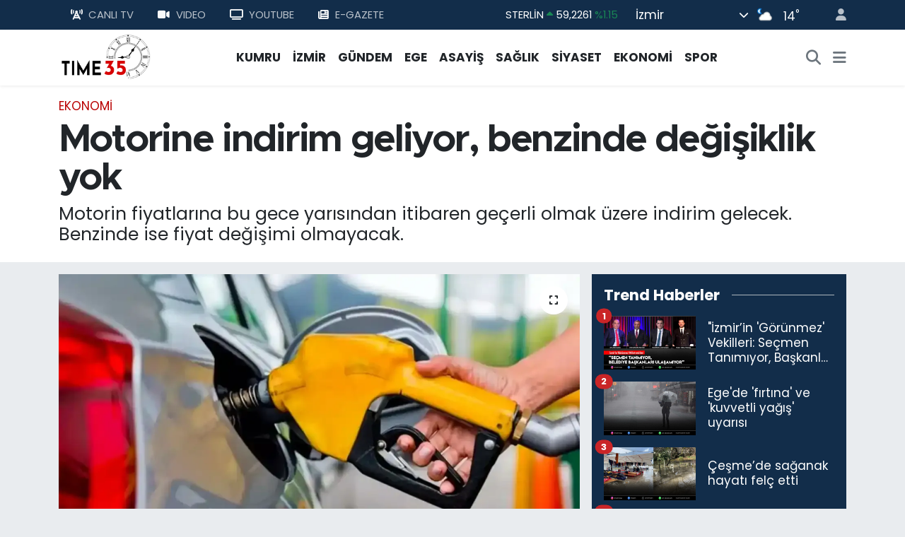

--- FILE ---
content_type: text/html; charset=utf-8
request_url: https://www.izmirtime35.com/motorine-indirim-geliyor-benzinde-degisiklik-yok
body_size: 22184
content:
<!DOCTYPE html>
<html lang="tr" data-theme="flow">
<head>
<link rel="dns-prefetch" href="//www.izmirtime35.com">
<link rel="dns-prefetch" href="//izmirtime35com.teimg.com">
<link rel="dns-prefetch" href="//static.tebilisim.com">
<link rel="dns-prefetch" href="//www.googletagmanager.com">
<link rel="dns-prefetch" href="//consent.cookiebot.com">
<link rel="dns-prefetch" href="//mc.yandex.ru">
<link rel="dns-prefetch" href="//pagead2.googlesyndication.com">
<link rel="dns-prefetch" href="//www.youtube.com">
<link rel="dns-prefetch" href="//cdn.weatherapi.com">
<link rel="dns-prefetch" href="//www.facebook.com">
<link rel="dns-prefetch" href="//www.twitter.com">
<link rel="dns-prefetch" href="//www.instagram.com">
<link rel="dns-prefetch" href="//api.whatsapp.com">
<link rel="dns-prefetch" href="//x.com">
<link rel="dns-prefetch" href="//www.linkedin.com">
<link rel="dns-prefetch" href="//pinterest.com">
<link rel="dns-prefetch" href="//t.me">
<link rel="dns-prefetch" href="//news.google.com">
<link rel="dns-prefetch" href="//apps.apple.com">
<link rel="dns-prefetch" href="//play.google.com">
<link rel="dns-prefetch" href="//tebilisim.com">
<link rel="dns-prefetch" href="//facebook.com">
<link rel="dns-prefetch" href="//twitter.com">
<link rel="dns-prefetch" href="//www.google.com">
<link rel="dns-prefetch" href="//cdn.onesignal.com">

    <meta charset="utf-8">
<title>Motorine indirim geliyor, benzinde değişiklik yok - İzmir&#039;in En İyi Haber Sitesi</title>
<meta name="description" content="Motorin fiyatlarına bu gece yarısından itibaren geçerli olmak üzere indirim gelecek. Benzinde ise fiyat değişimi olmayacak.">
<meta name="keywords" content="motorin, indirim">
<link rel="canonical" href="https://www.izmirtime35.com/motorine-indirim-geliyor-benzinde-degisiklik-yok">
<meta name="viewport" content="width=device-width,initial-scale=1">
<meta name="X-UA-Compatible" content="IE=edge">
<meta name="robots" content="max-image-preview:large">
<meta name="theme-color" content="#122d4a">
<meta name="title" content="Motorine indirim geliyor, benzinde değişiklik yok">
<meta name="articleSection" content="news">
<meta name="datePublished" content="2023-12-06T10:26:00+03:00">
<meta name="dateModified" content="2023-12-06T10:29:28+03:00">
<meta name="articleAuthor" content="Abdullah Işkuran">
<meta name="author" content="Abdullah Işkuran">
<link rel="amphtml" href="https://www.izmirtime35.com/motorine-indirim-geliyor-benzinde-degisiklik-yok/amp">
<meta property="og:site_name" content="İzmir Time 35">
<meta property="og:title" content="Motorine indirim geliyor, benzinde değişiklik yok">
<meta property="og:description" content="Motorin fiyatlarına bu gece yarısından itibaren geçerli olmak üzere indirim gelecek. Benzinde ise fiyat değişimi olmayacak.">
<meta property="og:url" content="https://www.izmirtime35.com/motorine-indirim-geliyor-benzinde-degisiklik-yok">
<meta property="og:image" content="https://izmirtime35com.teimg.com/crop/1280x720/izmirtime35-com/uploads/2023/12/motorine-indirim-i5.webp">
<meta property="og:image:width" content="1280">
<meta property="og:image:height" content="720">
<meta property="og:image:alt" content="Motorine indirim geliyor, benzinde değişiklik yok">
<meta property="og:article:published_time" content="2023-12-06T10:26:00+03:00">
<meta property="og:article:modified_time" content="2023-12-06T10:29:28+03:00">
<meta property="og:type" content="article">
<meta name="twitter:card" content="summary_large_image">
<meta name="twitter:site" content="@izmirtime35tv">
<meta name="twitter:title" content="Motorine indirim geliyor, benzinde değişiklik yok">
<meta name="twitter:description" content="Motorin fiyatlarına bu gece yarısından itibaren geçerli olmak üzere indirim gelecek. Benzinde ise fiyat değişimi olmayacak.">
<meta name="twitter:image" content="https://izmirtime35com.teimg.com/crop/1280x720/izmirtime35-com/uploads/2023/12/motorine-indirim-i5.webp">
<meta name="twitter:url" content="https://www.izmirtime35.com/motorine-indirim-geliyor-benzinde-degisiklik-yok">
<link rel="shortcut icon" type="image/x-icon" href="https://izmirtime35com.teimg.com/izmirtime35-com/uploads/2023/09/favicon.jpg">
<link rel="manifest" href="https://www.izmirtime35.com/manifest.json?v=6.6.4" />
<link rel="preload" href="https://static.tebilisim.com/flow/assets/css/font-awesome/fa-solid-900.woff2" as="font" type="font/woff2" crossorigin />
<link rel="preload" href="https://static.tebilisim.com/flow/assets/css/font-awesome/fa-brands-400.woff2" as="font" type="font/woff2" crossorigin />
<link rel="preload" href="https://static.tebilisim.com/flow/assets/css/weather-icons/font/weathericons-regular-webfont.woff2" as="font" type="font/woff2" crossorigin />
<link rel="preload" href="https://static.tebilisim.com/flow/vendor/te/fonts/poppins/Poppins-400-Latin-Ext.woff2" as="font" type="font/woff2" crossorigin />
<link rel="preload" href="https://static.tebilisim.com/flow/vendor/te/fonts/poppins/Poppins-400-Latin.woff2" as="font" type="font/woff2" crossorigin />
<link rel="preload" href="https://static.tebilisim.com/flow/vendor/te/fonts/poppins/Poppins-500-Latin-Ext.woff2" as="font" type="font/woff2" crossorigin />
<link rel="preload" href="https://static.tebilisim.com/flow/vendor/te/fonts/poppins/Poppins-500-Latin.woff2" as="font" type="font/woff2" crossorigin />
<link rel="preload" href="https://static.tebilisim.com/flow/vendor/te/fonts/poppins/Poppins-700-Latin-Ext.woff2" as="font" type="font/woff2" crossorigin />
<link rel="preload" href="https://static.tebilisim.com/flow/vendor/te/fonts/poppins/Poppins-700-Latin.woff2" as="font" type="font/woff2" crossorigin />

<link rel="preload"
	href="https://static.tebilisim.com/flow/vendor/te/fonts/metropolis/metropolis-bold.woff2"
	as="font" type="font/woff2" crossorigin />
<link rel="preload"
	href="https://static.tebilisim.com/flow/vendor/te/fonts/metropolis/metropolis-light.woff2"
	as="font" type="font/woff2" crossorigin />
<link rel="preload"
	href="https://static.tebilisim.com/flow/vendor/te/fonts/metropolis/metropolis-medium.woff2"
	as="font" type="font/woff2" crossorigin />
<link rel="preload"
	href="https://static.tebilisim.com/flow/vendor/te/fonts/metropolis/metropolis-regular.woff2"
	as="font" type="font/woff2" crossorigin />
<link rel="preload"
	href="https://static.tebilisim.com/flow/vendor/te/fonts/metropolis/metropolis-semibold.woff2"
	as="font" type="font/woff2" crossorigin />

<link rel="preload" as="style" href="https://static.tebilisim.com/flow/vendor/te/fonts/poppins.css?v=6.6.4">
<link rel="stylesheet" href="https://static.tebilisim.com/flow/vendor/te/fonts/poppins.css?v=6.6.4">
<link rel="preload" as="style" href="https://static.tebilisim.com/flow/vendor/te/fonts/metropolis.css?v=6.6.4">
<link rel="stylesheet" href="https://static.tebilisim.com/flow/vendor/te/fonts/metropolis.css?v=6.6.4">

<link rel="preload" as="image" href="https://izmirtime35com.teimg.com/crop/1280x720/izmirtime35-com/uploads/2023/12/motorine-indirim-i5.webp">
<style>:root {
        --te-link-color: #333;
        --te-link-hover-color: #000;
        --te-font: "Poppins";
        --te-secondary-font: "Metropolis";
        --te-h1-font-size: 54px;
        --te-color: #122d4a;
        --te-hover-color: #08276a;
        --mm-ocd-width: 85%!important; /*  Mobil Menü Genişliği */
        --swiper-theme-color: var(--te-color)!important;
        --header-13-color: #ffc107;
    }</style><link rel="preload" as="style" href="https://static.tebilisim.com/flow/assets/vendor/bootstrap/css/bootstrap.min.css?v=6.6.4">
<link rel="stylesheet" href="https://static.tebilisim.com/flow/assets/vendor/bootstrap/css/bootstrap.min.css?v=6.6.4">
<link rel="preload" as="style" href="https://static.tebilisim.com/flow/assets/css/app6.6.4.min.css">
<link rel="stylesheet" href="https://static.tebilisim.com/flow/assets/css/app6.6.4.min.css">



<script type="application/ld+json">{"@context":"https:\/\/schema.org","@type":"WebSite","url":"https:\/\/www.izmirtime35.com","potentialAction":{"@type":"SearchAction","target":"https:\/\/www.izmirtime35.com\/arama?q={query}","query-input":"required name=query"}}</script>

<script type="application/ld+json">{"@context":"https:\/\/schema.org","@type":"NewsMediaOrganization","url":"https:\/\/www.izmirtime35.com","name":"\u0130zmirtime35","logo":"https:\/\/izmirtime35com.teimg.com\/izmirtime35-com\/uploads\/2023\/09\/logo.png","sameAs":["https:\/\/www.facebook.com\/time35tv","https:\/\/www.twitter.com\/izmirtime35tv","https:\/\/www.youtube.com\/Time35tv","https:\/\/www.instagram.com\/izmirtime35com"]}</script>

<script type="application/ld+json">{"@context":"https:\/\/schema.org","@graph":[{"@type":"SiteNavigationElement","name":"Ana Sayfa","url":"https:\/\/www.izmirtime35.com","@id":"https:\/\/www.izmirtime35.com"},{"@type":"SiteNavigationElement","name":"D\u00dcNYA","url":"https:\/\/www.izmirtime35.com\/dunya","@id":"https:\/\/www.izmirtime35.com\/dunya"},{"@type":"SiteNavigationElement","name":"EKONOM\u0130","url":"https:\/\/www.izmirtime35.com\/ekonomi","@id":"https:\/\/www.izmirtime35.com\/ekonomi"},{"@type":"SiteNavigationElement","name":"TEKNOLOJ\u0130","url":"https:\/\/www.izmirtime35.com\/teknoloji","@id":"https:\/\/www.izmirtime35.com\/teknoloji"},{"@type":"SiteNavigationElement","name":"SPOR","url":"https:\/\/www.izmirtime35.com\/spor","@id":"https:\/\/www.izmirtime35.com\/spor"},{"@type":"SiteNavigationElement","name":"G\u00dcNDEM","url":"https:\/\/www.izmirtime35.com\/gundem","@id":"https:\/\/www.izmirtime35.com\/gundem"},{"@type":"SiteNavigationElement","name":"ASAY\u0130\u015e","url":"https:\/\/www.izmirtime35.com\/asayis","@id":"https:\/\/www.izmirtime35.com\/asayis"},{"@type":"SiteNavigationElement","name":"K\u00dcLT\u00dcR - YA\u015eAM","url":"https:\/\/www.izmirtime35.com\/kultur-yasam","@id":"https:\/\/www.izmirtime35.com\/kultur-yasam"},{"@type":"SiteNavigationElement","name":"SA\u011eLIK","url":"https:\/\/www.izmirtime35.com\/saglik","@id":"https:\/\/www.izmirtime35.com\/saglik"},{"@type":"SiteNavigationElement","name":"S\u0130YASET","url":"https:\/\/www.izmirtime35.com\/siyaset","@id":"https:\/\/www.izmirtime35.com\/siyaset"},{"@type":"SiteNavigationElement","name":"E\u011e\u0130T\u0130M","url":"https:\/\/www.izmirtime35.com\/egitim","@id":"https:\/\/www.izmirtime35.com\/egitim"},{"@type":"SiteNavigationElement","name":"\u0130ZM\u0130R","url":"https:\/\/www.izmirtime35.com\/izmir","@id":"https:\/\/www.izmirtime35.com\/izmir"},{"@type":"SiteNavigationElement","name":"SANAT","url":"https:\/\/www.izmirtime35.com\/sanat","@id":"https:\/\/www.izmirtime35.com\/sanat"},{"@type":"SiteNavigationElement","name":"Turizm","url":"https:\/\/www.izmirtime35.com\/turizm","@id":"https:\/\/www.izmirtime35.com\/turizm"},{"@type":"SiteNavigationElement","name":"D\u0130\u011eER","url":"https:\/\/www.izmirtime35.com\/diger","@id":"https:\/\/www.izmirtime35.com\/diger"},{"@type":"SiteNavigationElement","name":"CANLI YAYIN","url":"https:\/\/www.izmirtime35.com\/canli-yayin","@id":"https:\/\/www.izmirtime35.com\/canli-yayin"},{"@type":"SiteNavigationElement","name":"EGE","url":"https:\/\/www.izmirtime35.com\/ege","@id":"https:\/\/www.izmirtime35.com\/ege"},{"@type":"SiteNavigationElement","name":"KUMRU","url":"https:\/\/www.izmirtime35.com\/kumru-1","@id":"https:\/\/www.izmirtime35.com\/kumru-1"},{"@type":"SiteNavigationElement","name":"Haber \u0130lanlar\u0131","url":"https:\/\/www.izmirtime35.com\/haber-ilanlari","@id":"https:\/\/www.izmirtime35.com\/haber-ilanlari"},{"@type":"SiteNavigationElement","name":"\u0130leti\u015fim","url":"https:\/\/www.izmirtime35.com\/iletisim","@id":"https:\/\/www.izmirtime35.com\/iletisim"},{"@type":"SiteNavigationElement","name":"Gizlilik S\u00f6zle\u015fmesi","url":"https:\/\/www.izmirtime35.com\/gizlilik-sozlesmesi","@id":"https:\/\/www.izmirtime35.com\/gizlilik-sozlesmesi"},{"@type":"SiteNavigationElement","name":"K\u00fcnye","url":"https:\/\/www.izmirtime35.com\/kunye","@id":"https:\/\/www.izmirtime35.com\/kunye"},{"@type":"SiteNavigationElement","name":"Yazarlar","url":"https:\/\/www.izmirtime35.com\/yazarlar","@id":"https:\/\/www.izmirtime35.com\/yazarlar"},{"@type":"SiteNavigationElement","name":"Foto Galeri","url":"https:\/\/www.izmirtime35.com\/foto-galeri","@id":"https:\/\/www.izmirtime35.com\/foto-galeri"},{"@type":"SiteNavigationElement","name":"Video Galeri","url":"https:\/\/www.izmirtime35.com\/video","@id":"https:\/\/www.izmirtime35.com\/video"},{"@type":"SiteNavigationElement","name":"Biyografiler","url":"https:\/\/www.izmirtime35.com\/biyografi","@id":"https:\/\/www.izmirtime35.com\/biyografi"},{"@type":"SiteNavigationElement","name":"Firma Rehberi","url":"https:\/\/www.izmirtime35.com\/rehber","@id":"https:\/\/www.izmirtime35.com\/rehber"},{"@type":"SiteNavigationElement","name":"Seri \u0130lanlar","url":"https:\/\/www.izmirtime35.com\/ilan","@id":"https:\/\/www.izmirtime35.com\/ilan"},{"@type":"SiteNavigationElement","name":"Vefatlar","url":"https:\/\/www.izmirtime35.com\/vefat","@id":"https:\/\/www.izmirtime35.com\/vefat"},{"@type":"SiteNavigationElement","name":"R\u00f6portajlar","url":"https:\/\/www.izmirtime35.com\/roportaj","@id":"https:\/\/www.izmirtime35.com\/roportaj"},{"@type":"SiteNavigationElement","name":"Anketler","url":"https:\/\/www.izmirtime35.com\/anketler","@id":"https:\/\/www.izmirtime35.com\/anketler"},{"@type":"SiteNavigationElement","name":"\u0130zmir Bug\u00fcn, Yar\u0131n ve 1 Haftal\u0131k Hava Durumu Tahmini","url":"https:\/\/www.izmirtime35.com\/izmir-hava-durumu","@id":"https:\/\/www.izmirtime35.com\/izmir-hava-durumu"},{"@type":"SiteNavigationElement","name":"\u0130zmir Namaz Vakitleri","url":"https:\/\/www.izmirtime35.com\/izmir-namaz-vakitleri","@id":"https:\/\/www.izmirtime35.com\/izmir-namaz-vakitleri"},{"@type":"SiteNavigationElement","name":"Puan Durumu ve Fikst\u00fcr","url":"https:\/\/www.izmirtime35.com\/futbol\/st-super-lig-puan-durumu-ve-fikstur","@id":"https:\/\/www.izmirtime35.com\/futbol\/st-super-lig-puan-durumu-ve-fikstur"}]}</script>

<script type="application/ld+json">{"@context":"https:\/\/schema.org","@type":"BreadcrumbList","itemListElement":[{"@type":"ListItem","position":1,"item":{"@type":"Thing","@id":"https:\/\/www.izmirtime35.com","name":"Haberler"}},{"@type":"ListItem","position":2,"item":{"@type":"Thing","@id":"https:\/\/www.izmirtime35.com\/ekonomi","name":"EKONOM\u0130"}},{"@type":"ListItem","position":3,"item":{"@type":"Thing","@id":"https:\/\/www.izmirtime35.com\/motorine-indirim-geliyor-benzinde-degisiklik-yok","name":"Motorine indirim geliyor, benzinde de\u011fi\u015fiklik yok"}}]}</script>
<script type="application/ld+json">{"@context":"https:\/\/schema.org","@type":"NewsArticle","headline":"Motorine indirim geliyor, benzinde de\u011fi\u015fiklik yok","articleSection":"EKONOM\u0130","dateCreated":"2023-12-06T10:26:00+03:00","datePublished":"2023-12-06T10:26:00+03:00","dateModified":"2023-12-06T10:29:28+03:00","wordCount":165,"genre":"news","mainEntityOfPage":{"@type":"WebPage","@id":"https:\/\/www.izmirtime35.com\/motorine-indirim-geliyor-benzinde-degisiklik-yok"},"articleBody":"Petrol fiyatlar\u0131nda son d\u00f6nemde ya\u015fanan d\u00fc\u015f\u00fc\u015f, akaryak\u0131t fiyatlar\u0131na da yans\u0131yor. Sekt\u00f6r kaynaklar\u0131n\u0131n verdi\u011fi bilgiye g\u00f6re, motorinin litre fiyat\u0131na bu gece yar\u0131s\u0131ndan itibaren ge\u00e7erli olmak \u00fczere 1 lira 34 kuru\u015f indirim bekleniyor.\r\n\r\nBenzin grubunda ise fiyat de\u011fi\u015fikli\u011fi beklenmiyor.\r\n\r\n\r\n\r\n&nbsp;G\u00fcncel akaryak\u0131t pompa fiyatlar\u0131na g\u00f6re; \u0130stanbul'da motorin litre fiyat\u0131 37,64 liradan sat\u0131l\u0131yor.\r\n\r\n&nbsp;Benzinin litresi ise ortalama 34,53 liradan sat\u0131l\u0131yor.\r\n\r\n&nbsp;Akaryak\u0131t fiyatlar\u0131 nas\u0131l hesaplan\u0131yor?\r\n\r\nT\u00fcrkiye'de benzin ve motorin fiyatlar\u0131 hesaplan\u0131rken; G\u00fcmr\u00fcks\u00fcz rafineri fiyat\u0131na \u00d6TV ve EPDK pay\u0131n\u0131n eklenmesiyle KDV hari\u00e7 rafineri sat\u0131\u015f fiyat\u0131 bulunuyor.\r\n\r\n\r\n\r\nG\u00fcmr\u00fcks\u00fcz Rafineri Fiyat\u0131 hesaplan\u0131rken ise, Akdeniz-\u0130talyan piyasas\u0131nda yay\u0131nlanan g\u00fcnl\u00fck CIF Akdeniz \u00fcr\u00fcn fiyatlar\u0131 ve g\u00fcnl\u00fck Dolar kuru takip edilerek, belli bir fiyat de\u011fi\u015fim fark\u0131nda g\u00fcmr\u00fcks\u00fcz rafineri tavan sat\u0131\u015f fiyat\u0131 elde ediliyor.","description":"Motorin fiyatlar\u0131na bu gece yar\u0131s\u0131ndan itibaren ge\u00e7erli olmak \u00fczere indirim gelecek. Benzinde ise fiyat de\u011fi\u015fimi olmayacak.","inLanguage":"tr-TR","keywords":["motorin","indirim"],"image":{"@type":"ImageObject","url":"https:\/\/izmirtime35com.teimg.com\/crop\/1280x720\/izmirtime35-com\/uploads\/2023\/12\/motorine-indirim-i5.webp","width":"1280","height":"720","caption":"Motorine indirim geliyor, benzinde de\u011fi\u015fiklik yok"},"publishingPrinciples":"https:\/\/www.izmirtime35.com\/gizlilik-sozlesmesi","isFamilyFriendly":"http:\/\/schema.org\/True","isAccessibleForFree":"http:\/\/schema.org\/True","publisher":{"@type":"Organization","name":"\u0130zmirtime35","image":"https:\/\/izmirtime35com.teimg.com\/izmirtime35-com\/uploads\/2023\/09\/logo.png","logo":{"@type":"ImageObject","url":"https:\/\/izmirtime35com.teimg.com\/izmirtime35-com\/uploads\/2023\/09\/logo.png","width":"640","height":"375"}},"author":{"@type":"Person","name":"Abdullah I\u015fkuran","honorificPrefix":"","jobTitle":"","url":null}}</script>


<!-- Google tag (gtag.js) -->
<script async src="https://www.googletagmanager.com/gtag/js?id=G-4FYW5Y11GE" data-cfasync="false"></script>
<script data-cfasync="false">
	window.dataLayer = window.dataLayer || [];
	function gtag(){dataLayer.push(arguments);}
	gtag('js', new Date());
	gtag('config', 'G-4FYW5Y11GE');
</script>


<!-- Google Tag Manager -->
<script>(function(w,d,s,l,i){w[l]=w[l]||[];w[l].push({'gtm.start':
new Date().getTime(),event:'gtm.js'});var f=d.getElementsByTagName(s)[0],
j=d.createElement(s),dl=l!='dataLayer'?'&l='+l:'';j.async=true;j.src=
'https://www.googletagmanager.com/gtm.js?id='+i+dl;f.parentNode.insertBefore(j,f);
})(window,document,'script','dataLayer','GTM-M7SQRRW');</script>
<!-- End Google Tag Manager -->

<script id="Cookiebot" src="https://consent.cookiebot.com/uc.js" data-cbid="186c0fcf-0725-4c18-9fdd-ac31648de2c7" type="text/javascript" async></script>

<meta name = "yandex-verification" content = "4eb5cd10082d7aa2" />

<!-- Yandex.Metrika counter -->
<script type="text/javascript" >
   (function(m,e,t,r,i,k,a){m[i]=m[i]||function(){(m[i].a=m[i].a||[]).push(arguments)};
   m[i].l=1*new Date();
   for (var j = 0; j < document.scripts.length; j++) {if (document.scripts[j].src === r) { return; }}
   k=e.createElement(t),a=e.getElementsByTagName(t)[0],k.async=1,k.src=r,a.parentNode.insertBefore(k,a)})
   (window, document, "script", "https://mc.yandex.ru/metrika/tag.js", "ym");

   ym(95930005, "init", {
        clickmap:true,
        trackLinks:true,
        accurateTrackBounce:true
   });
</script>
<noscript><div><img src="https://mc.yandex.ru/watch/95930005" style="position:absolute; left:-9999px;" alt="" /></div></noscript>
<!-- /Yandex.Metrika counter -->

<script async src="https://pagead2.googlesyndication.com/pagead/js/adsbygoogle.js?client=ca-pub-6101319862623573"
     crossorigin="anonymous"></script>
     
     <!-- Google tag (gtag.js) -->
<script async src="https://www.googletagmanager.com/gtag/js?id=G-4FYW5Y11GE"></script>
<script>
  window.dataLayer = window.dataLayer || [];
  function gtag(){dataLayer.push(arguments);}
  gtag('js', new Date());

  gtag('config', 'G-4FYW5Y11GE');
</script>

<script async src="https://pagead2.googlesyndication.com/pagead/js/adsbygoogle.js?client=ca-pub-6101319862623573"
     crossorigin="anonymous"></script>





</head>




<body class="d-flex flex-column min-vh-100">

    <div data-pagespeed="true"><!-- Google Tag Manager (noscript) -->
<noscript><iframe src="https://www.googletagmanager.com/ns.html?id=GTM-M7SQRRW"
height="0" width="0" style="display:none;visibility:hidden"></iframe></noscript>
<!-- End Google Tag Manager (noscript) -->

<!-- Yandex.Metrika counter -->
<script type="text/javascript" >
   (function(m,e,t,r,i,k,a){m[i]=m[i]||function(){(m[i].a=m[i].a||[]).push(arguments)};
   m[i].l=1*new Date();
   for (var j = 0; j < document.scripts.length; j++) {if (document.scripts[j].src === r) { return; }}
   k=e.createElement(t),a=e.getElementsByTagName(t)[0],k.async=1,k.src=r,a.parentNode.insertBefore(k,a)})
   (window, document, "script", "https://mc.yandex.ru/metrika/tag.js", "ym");

   ym(95936333, "init", {
        clickmap:true,
        trackLinks:true,
        accurateTrackBounce:true
   });
</script>
<noscript><div><img src="https://mc.yandex.ru/watch/95936333" style="position:absolute; left:-9999px;" alt="" /></div></noscript>
<!-- /Yandex.Metrika counter --></div>
    

    <header class="header-4">
    <div class="top-header d-none d-lg-block">
        <div class="container">
            <div class="d-flex justify-content-between align-items-center">

                <ul  class="top-menu nav small sticky-top">
        <li class="nav-item   ">
        <a href="/canli-tv" class="nav-link pe-3" target="_self" title="CANLI TV"><i class="fa-solid fa-tower-cell me-2 text-light mr-1"></i>CANLI TV</a>
        
    </li>
        <li class="nav-item   ">
        <a href="/video" class="nav-link pe-3" target="_self" title="VIDEO"><i class="fa fa-video me-2 text-light mr-1"></i>VIDEO</a>
        
    </li>
        <li class="nav-item   ">
        <a href="https://www.youtube.com/Time35tv" class="nav-link pe-3" target="_self" title="YOUTUBE"><i class="fa fa-tv me-2 text-light mr-1"></i>YOUTUBE</a>
        
    </li>
        <li class="nav-item   ">
        <a href="/edergi" class="nav-link pe-3" target="_self" title="E-GAZETE"><i class="fa fa-newspaper me-2 text-light mr-1"></i>E-GAZETE</a>
        
    </li>
    </ul>


                                    <div class="position-relative overflow-hidden ms-auto text-end" style="height: 36px;">
                        <!-- PİYASALAR -->
<div class="newsticker mini small">
    <ul class="newsticker__list list-unstyled" data-header="4">
                <li class="newsticker__item col dolar">DOLAR
            <span class="text-success"><i class="fa fa-caret-up"></i></span>
            <span class="value">43,3725</span>
            <span class="text-success">%0.25</span>
        </li>
                <li class="newsticker__item col euro">EURO
            <span class="text-success"><i class="fa fa-caret-up"></i></span>
            <span class="value">51,3279</span>
            <span class="text-success">%0.73</span>
        </li>
                <li class="newsticker__item col sterlin">STERLİN
            <span class="text-success"><i class="fa fa-caret-up"></i></span>
            <span class="value">59,2261</span>
            <span class="text-success">%1.15</span>
        </li>
                <li class="newsticker__item col altin">G.ALTIN
            <span class="text-secondary"><i class="fa fa-caret-right"></i></span>
            <span class="value">6945.51</span>
            <span class="text-secondary">%0</span>
        </li>
                <li class="newsticker__item col bist">BİST100
            <span class="text-success"><i class="fa fa-caret-up"></i></span>
            <span class="value">12.993</span>
            <span class="text-success">%110</span>
        </li>
                <li class="newsticker__item col btc">BITCOIN
            <span class="text-danger"><i class="fa fa-caret-down"></i></span>
            <span class="value">88.484,36</span>
            <span class="text-danger">%-1.16</span>
        </li>
            </ul>
</div>


                    </div>
                    <div class="d-flex justify-content-end align-items-center text-light ms-4 weather-widget mini">
                        <!-- HAVA DURUMU -->

            <div class="weather d-none d-xl-block me-2" data-header="4">
            <div class="custom-selectbox text-white" onclick="toggleDropdown(this)" style="width: 100%">
    <div class="d-flex justify-content-between align-items-center">
        <span style="">İzmir</span>
        <i class="fas fa-chevron-down" style="font-size: 14px"></i>
    </div>
    <ul class="bg-white text-dark overflow-widget" style="min-height: 100px; max-height: 300px">
                    <li>
                <a href="https://www.izmirtime35.com/adana-hava-durumu" title="Adana Hava Durumu" class="text-dark">
                    Adana
                </a>
            </li>
                    <li>
                <a href="https://www.izmirtime35.com/adiyaman-hava-durumu" title="Adıyaman Hava Durumu" class="text-dark">
                    Adıyaman
                </a>
            </li>
                    <li>
                <a href="https://www.izmirtime35.com/afyonkarahisar-hava-durumu" title="Afyonkarahisar Hava Durumu" class="text-dark">
                    Afyonkarahisar
                </a>
            </li>
                    <li>
                <a href="https://www.izmirtime35.com/agri-hava-durumu" title="Ağrı Hava Durumu" class="text-dark">
                    Ağrı
                </a>
            </li>
                    <li>
                <a href="https://www.izmirtime35.com/aksaray-hava-durumu" title="Aksaray Hava Durumu" class="text-dark">
                    Aksaray
                </a>
            </li>
                    <li>
                <a href="https://www.izmirtime35.com/amasya-hava-durumu" title="Amasya Hava Durumu" class="text-dark">
                    Amasya
                </a>
            </li>
                    <li>
                <a href="https://www.izmirtime35.com/ankara-hava-durumu" title="Ankara Hava Durumu" class="text-dark">
                    Ankara
                </a>
            </li>
                    <li>
                <a href="https://www.izmirtime35.com/antalya-hava-durumu" title="Antalya Hava Durumu" class="text-dark">
                    Antalya
                </a>
            </li>
                    <li>
                <a href="https://www.izmirtime35.com/ardahan-hava-durumu" title="Ardahan Hava Durumu" class="text-dark">
                    Ardahan
                </a>
            </li>
                    <li>
                <a href="https://www.izmirtime35.com/artvin-hava-durumu" title="Artvin Hava Durumu" class="text-dark">
                    Artvin
                </a>
            </li>
                    <li>
                <a href="https://www.izmirtime35.com/aydin-hava-durumu" title="Aydın Hava Durumu" class="text-dark">
                    Aydın
                </a>
            </li>
                    <li>
                <a href="https://www.izmirtime35.com/balikesir-hava-durumu" title="Balıkesir Hava Durumu" class="text-dark">
                    Balıkesir
                </a>
            </li>
                    <li>
                <a href="https://www.izmirtime35.com/bartin-hava-durumu" title="Bartın Hava Durumu" class="text-dark">
                    Bartın
                </a>
            </li>
                    <li>
                <a href="https://www.izmirtime35.com/batman-hava-durumu" title="Batman Hava Durumu" class="text-dark">
                    Batman
                </a>
            </li>
                    <li>
                <a href="https://www.izmirtime35.com/bayburt-hava-durumu" title="Bayburt Hava Durumu" class="text-dark">
                    Bayburt
                </a>
            </li>
                    <li>
                <a href="https://www.izmirtime35.com/bilecik-hava-durumu" title="Bilecik Hava Durumu" class="text-dark">
                    Bilecik
                </a>
            </li>
                    <li>
                <a href="https://www.izmirtime35.com/bingol-hava-durumu" title="Bingöl Hava Durumu" class="text-dark">
                    Bingöl
                </a>
            </li>
                    <li>
                <a href="https://www.izmirtime35.com/bitlis-hava-durumu" title="Bitlis Hava Durumu" class="text-dark">
                    Bitlis
                </a>
            </li>
                    <li>
                <a href="https://www.izmirtime35.com/bolu-hava-durumu" title="Bolu Hava Durumu" class="text-dark">
                    Bolu
                </a>
            </li>
                    <li>
                <a href="https://www.izmirtime35.com/burdur-hava-durumu" title="Burdur Hava Durumu" class="text-dark">
                    Burdur
                </a>
            </li>
                    <li>
                <a href="https://www.izmirtime35.com/bursa-hava-durumu" title="Bursa Hava Durumu" class="text-dark">
                    Bursa
                </a>
            </li>
                    <li>
                <a href="https://www.izmirtime35.com/canakkale-hava-durumu" title="Çanakkale Hava Durumu" class="text-dark">
                    Çanakkale
                </a>
            </li>
                    <li>
                <a href="https://www.izmirtime35.com/cankiri-hava-durumu" title="Çankırı Hava Durumu" class="text-dark">
                    Çankırı
                </a>
            </li>
                    <li>
                <a href="https://www.izmirtime35.com/corum-hava-durumu" title="Çorum Hava Durumu" class="text-dark">
                    Çorum
                </a>
            </li>
                    <li>
                <a href="https://www.izmirtime35.com/denizli-hava-durumu" title="Denizli Hava Durumu" class="text-dark">
                    Denizli
                </a>
            </li>
                    <li>
                <a href="https://www.izmirtime35.com/diyarbakir-hava-durumu" title="Diyarbakır Hava Durumu" class="text-dark">
                    Diyarbakır
                </a>
            </li>
                    <li>
                <a href="https://www.izmirtime35.com/duzce-hava-durumu" title="Düzce Hava Durumu" class="text-dark">
                    Düzce
                </a>
            </li>
                    <li>
                <a href="https://www.izmirtime35.com/edirne-hava-durumu" title="Edirne Hava Durumu" class="text-dark">
                    Edirne
                </a>
            </li>
                    <li>
                <a href="https://www.izmirtime35.com/elazig-hava-durumu" title="Elazığ Hava Durumu" class="text-dark">
                    Elazığ
                </a>
            </li>
                    <li>
                <a href="https://www.izmirtime35.com/erzincan-hava-durumu" title="Erzincan Hava Durumu" class="text-dark">
                    Erzincan
                </a>
            </li>
                    <li>
                <a href="https://www.izmirtime35.com/erzurum-hava-durumu" title="Erzurum Hava Durumu" class="text-dark">
                    Erzurum
                </a>
            </li>
                    <li>
                <a href="https://www.izmirtime35.com/eskisehir-hava-durumu" title="Eskişehir Hava Durumu" class="text-dark">
                    Eskişehir
                </a>
            </li>
                    <li>
                <a href="https://www.izmirtime35.com/gaziantep-hava-durumu" title="Gaziantep Hava Durumu" class="text-dark">
                    Gaziantep
                </a>
            </li>
                    <li>
                <a href="https://www.izmirtime35.com/giresun-hava-durumu" title="Giresun Hava Durumu" class="text-dark">
                    Giresun
                </a>
            </li>
                    <li>
                <a href="https://www.izmirtime35.com/gumushane-hava-durumu" title="Gümüşhane Hava Durumu" class="text-dark">
                    Gümüşhane
                </a>
            </li>
                    <li>
                <a href="https://www.izmirtime35.com/hakkari-hava-durumu" title="Hakkari Hava Durumu" class="text-dark">
                    Hakkari
                </a>
            </li>
                    <li>
                <a href="https://www.izmirtime35.com/hatay-hava-durumu" title="Hatay Hava Durumu" class="text-dark">
                    Hatay
                </a>
            </li>
                    <li>
                <a href="https://www.izmirtime35.com/igdir-hava-durumu" title="Iğdır Hava Durumu" class="text-dark">
                    Iğdır
                </a>
            </li>
                    <li>
                <a href="https://www.izmirtime35.com/isparta-hava-durumu" title="Isparta Hava Durumu" class="text-dark">
                    Isparta
                </a>
            </li>
                    <li>
                <a href="https://www.izmirtime35.com/istanbul-hava-durumu" title="İstanbul Hava Durumu" class="text-dark">
                    İstanbul
                </a>
            </li>
                    <li>
                <a href="https://www.izmirtime35.com/izmir-hava-durumu" title="İzmir Hava Durumu" class="text-dark">
                    İzmir
                </a>
            </li>
                    <li>
                <a href="https://www.izmirtime35.com/kahramanmaras-hava-durumu" title="Kahramanmaraş Hava Durumu" class="text-dark">
                    Kahramanmaraş
                </a>
            </li>
                    <li>
                <a href="https://www.izmirtime35.com/karabuk-hava-durumu" title="Karabük Hava Durumu" class="text-dark">
                    Karabük
                </a>
            </li>
                    <li>
                <a href="https://www.izmirtime35.com/karaman-hava-durumu" title="Karaman Hava Durumu" class="text-dark">
                    Karaman
                </a>
            </li>
                    <li>
                <a href="https://www.izmirtime35.com/kars-hava-durumu" title="Kars Hava Durumu" class="text-dark">
                    Kars
                </a>
            </li>
                    <li>
                <a href="https://www.izmirtime35.com/kastamonu-hava-durumu" title="Kastamonu Hava Durumu" class="text-dark">
                    Kastamonu
                </a>
            </li>
                    <li>
                <a href="https://www.izmirtime35.com/kayseri-hava-durumu" title="Kayseri Hava Durumu" class="text-dark">
                    Kayseri
                </a>
            </li>
                    <li>
                <a href="https://www.izmirtime35.com/kirikkale-hava-durumu" title="Kırıkkale Hava Durumu" class="text-dark">
                    Kırıkkale
                </a>
            </li>
                    <li>
                <a href="https://www.izmirtime35.com/kirklareli-hava-durumu" title="Kırklareli Hava Durumu" class="text-dark">
                    Kırklareli
                </a>
            </li>
                    <li>
                <a href="https://www.izmirtime35.com/kirsehir-hava-durumu" title="Kırşehir Hava Durumu" class="text-dark">
                    Kırşehir
                </a>
            </li>
                    <li>
                <a href="https://www.izmirtime35.com/kilis-hava-durumu" title="Kilis Hava Durumu" class="text-dark">
                    Kilis
                </a>
            </li>
                    <li>
                <a href="https://www.izmirtime35.com/kocaeli-hava-durumu" title="Kocaeli Hava Durumu" class="text-dark">
                    Kocaeli
                </a>
            </li>
                    <li>
                <a href="https://www.izmirtime35.com/konya-hava-durumu" title="Konya Hava Durumu" class="text-dark">
                    Konya
                </a>
            </li>
                    <li>
                <a href="https://www.izmirtime35.com/kutahya-hava-durumu" title="Kütahya Hava Durumu" class="text-dark">
                    Kütahya
                </a>
            </li>
                    <li>
                <a href="https://www.izmirtime35.com/malatya-hava-durumu" title="Malatya Hava Durumu" class="text-dark">
                    Malatya
                </a>
            </li>
                    <li>
                <a href="https://www.izmirtime35.com/manisa-hava-durumu" title="Manisa Hava Durumu" class="text-dark">
                    Manisa
                </a>
            </li>
                    <li>
                <a href="https://www.izmirtime35.com/mardin-hava-durumu" title="Mardin Hava Durumu" class="text-dark">
                    Mardin
                </a>
            </li>
                    <li>
                <a href="https://www.izmirtime35.com/mersin-hava-durumu" title="Mersin Hava Durumu" class="text-dark">
                    Mersin
                </a>
            </li>
                    <li>
                <a href="https://www.izmirtime35.com/mugla-hava-durumu" title="Muğla Hava Durumu" class="text-dark">
                    Muğla
                </a>
            </li>
                    <li>
                <a href="https://www.izmirtime35.com/mus-hava-durumu" title="Muş Hava Durumu" class="text-dark">
                    Muş
                </a>
            </li>
                    <li>
                <a href="https://www.izmirtime35.com/nevsehir-hava-durumu" title="Nevşehir Hava Durumu" class="text-dark">
                    Nevşehir
                </a>
            </li>
                    <li>
                <a href="https://www.izmirtime35.com/nigde-hava-durumu" title="Niğde Hava Durumu" class="text-dark">
                    Niğde
                </a>
            </li>
                    <li>
                <a href="https://www.izmirtime35.com/ordu-hava-durumu" title="Ordu Hava Durumu" class="text-dark">
                    Ordu
                </a>
            </li>
                    <li>
                <a href="https://www.izmirtime35.com/osmaniye-hava-durumu" title="Osmaniye Hava Durumu" class="text-dark">
                    Osmaniye
                </a>
            </li>
                    <li>
                <a href="https://www.izmirtime35.com/rize-hava-durumu" title="Rize Hava Durumu" class="text-dark">
                    Rize
                </a>
            </li>
                    <li>
                <a href="https://www.izmirtime35.com/sakarya-hava-durumu" title="Sakarya Hava Durumu" class="text-dark">
                    Sakarya
                </a>
            </li>
                    <li>
                <a href="https://www.izmirtime35.com/samsun-hava-durumu" title="Samsun Hava Durumu" class="text-dark">
                    Samsun
                </a>
            </li>
                    <li>
                <a href="https://www.izmirtime35.com/siirt-hava-durumu" title="Siirt Hava Durumu" class="text-dark">
                    Siirt
                </a>
            </li>
                    <li>
                <a href="https://www.izmirtime35.com/sinop-hava-durumu" title="Sinop Hava Durumu" class="text-dark">
                    Sinop
                </a>
            </li>
                    <li>
                <a href="https://www.izmirtime35.com/sivas-hava-durumu" title="Sivas Hava Durumu" class="text-dark">
                    Sivas
                </a>
            </li>
                    <li>
                <a href="https://www.izmirtime35.com/sanliurfa-hava-durumu" title="Şanlıurfa Hava Durumu" class="text-dark">
                    Şanlıurfa
                </a>
            </li>
                    <li>
                <a href="https://www.izmirtime35.com/sirnak-hava-durumu" title="Şırnak Hava Durumu" class="text-dark">
                    Şırnak
                </a>
            </li>
                    <li>
                <a href="https://www.izmirtime35.com/tekirdag-hava-durumu" title="Tekirdağ Hava Durumu" class="text-dark">
                    Tekirdağ
                </a>
            </li>
                    <li>
                <a href="https://www.izmirtime35.com/tokat-hava-durumu" title="Tokat Hava Durumu" class="text-dark">
                    Tokat
                </a>
            </li>
                    <li>
                <a href="https://www.izmirtime35.com/trabzon-hava-durumu" title="Trabzon Hava Durumu" class="text-dark">
                    Trabzon
                </a>
            </li>
                    <li>
                <a href="https://www.izmirtime35.com/tunceli-hava-durumu" title="Tunceli Hava Durumu" class="text-dark">
                    Tunceli
                </a>
            </li>
                    <li>
                <a href="https://www.izmirtime35.com/usak-hava-durumu" title="Uşak Hava Durumu" class="text-dark">
                    Uşak
                </a>
            </li>
                    <li>
                <a href="https://www.izmirtime35.com/van-hava-durumu" title="Van Hava Durumu" class="text-dark">
                    Van
                </a>
            </li>
                    <li>
                <a href="https://www.izmirtime35.com/yalova-hava-durumu" title="Yalova Hava Durumu" class="text-dark">
                    Yalova
                </a>
            </li>
                    <li>
                <a href="https://www.izmirtime35.com/yozgat-hava-durumu" title="Yozgat Hava Durumu" class="text-dark">
                    Yozgat
                </a>
            </li>
                    <li>
                <a href="https://www.izmirtime35.com/zonguldak-hava-durumu" title="Zonguldak Hava Durumu" class="text-dark">
                    Zonguldak
                </a>
            </li>
            </ul>
</div>

        </div>
        <div class="d-none d-xl-block" data-header="4">
            <span class="lead me-2">
                <img src="https://cdn.weatherapi.com/weather/64x64/night/116.png" class="condition" width="26" height="26" alt="14" />
            </span>
            <span class="degree text-white">14</span><sup class="text-white">°</sup>
        </div>
    

                    </div>
                                <ul class="nav ms-4">
                    <li class="nav-item ms-2"><a class="nav-link pe-0" href="/member/login" title="Üyelik Girişi" target="_blank"><i class="fa fa-user"></i></a></li>
                </ul>
            </div>
        </div>
    </div>
    <nav class="main-menu navbar navbar-expand-lg bg-white shadow-sm py-1">
        <div class="container">
            <div class="d-lg-none">
                <a href="#menu" title="Ana Menü"><i class="fa fa-bars fa-lg"></i></a>
            </div>
            <div>
                                <a class="navbar-brand me-0" href="/" title="İzmir Time 35">
                    <img src="https://izmirtime35com.teimg.com/izmirtime35-com/uploads/2023/09/logo.png" alt="İzmir Time 35" width="134" height="40" class="light-mode img-fluid flow-logo">
<img src="https://izmirtime35com.teimg.com/izmirtime35-com/uploads/2023/09/logo.png" alt="İzmir Time 35" width="134" height="40" class="dark-mode img-fluid flow-logo d-none">

                </a>
                            </div>
            <div class="d-none d-lg-block">
                <ul  class="nav fw-semibold">
        <li class="nav-item   ">
        <a href="/kumru-1" class="nav-link nav-link text-dark" target="_self" title="KUMRU">KUMRU</a>
        
    </li>
        <li class="nav-item   ">
        <a href="/izmir" class="nav-link nav-link text-dark" target="_self" title="İZMİR">İZMİR</a>
        
    </li>
        <li class="nav-item   ">
        <a href="/gundem" class="nav-link nav-link text-dark" target="_self" title="GÜNDEM">GÜNDEM</a>
        
    </li>
        <li class="nav-item   ">
        <a href="/ege" class="nav-link nav-link text-dark" target="_self" title="EGE">EGE</a>
        
    </li>
        <li class="nav-item   ">
        <a href="/asayis" class="nav-link nav-link text-dark" target="_self" title="ASAYİŞ">ASAYİŞ</a>
        
    </li>
        <li class="nav-item   ">
        <a href="/saglik" class="nav-link nav-link text-dark" target="_self" title="SAĞLIK">SAĞLIK</a>
        
    </li>
        <li class="nav-item   ">
        <a href="/siyaset" class="nav-link nav-link text-dark" target="_self" title="SİYASET">SİYASET</a>
        
    </li>
        <li class="nav-item   ">
        <a href="/ekonomi" class="nav-link nav-link text-dark" target="_self" title="EKONOMİ">EKONOMİ</a>
        
    </li>
        <li class="nav-item   ">
        <a href="/spor" class="nav-link nav-link text-dark" target="_self" title="SPOR">SPOR</a>
        
    </li>
    </ul>

            </div>
            <ul class="navigation-menu nav d-flex align-items-center">
                <li class="nav-item">
                    <a href="/arama" class="nav-link" title="Ara">
                        <i class="fa fa-search fa-lg text-secondary"></i>
                    </a>
                </li>
                
                <li class="nav-item dropdown d-none d-lg-block position-static">
                    <a class="nav-link p-0 ms-2 text-secondary" data-bs-toggle="dropdown" href="#" aria-haspopup="true" aria-expanded="false" title="Ana Menü"><i class="fa fa-bars fa-lg"></i></a>
                    <div class="mega-menu dropdown-menu dropdown-menu-end text-capitalize shadow-lg border-0 rounded-0">

    <div class="row g-3 small p-3">

                <div class="col">
            <div class="extra-sections bg-light p-3 border">
                <a href="https://www.izmirtime35.com/izmir-nobetci-eczaneler" title="Nöbetçi Eczaneler" class="d-block border-bottom pb-2 mb-2" target="_self"><i class="fa-solid fa-capsules me-2"></i>Nöbetçi Eczaneler</a>
<a href="https://www.izmirtime35.com/izmir-hava-durumu" title="Hava Durumu" class="d-block border-bottom pb-2 mb-2" target="_self"><i class="fa-solid fa-cloud-sun me-2"></i>Hava Durumu</a>
<a href="https://www.izmirtime35.com/izmir-namaz-vakitleri" title="Namaz Vakitleri" class="d-block border-bottom pb-2 mb-2" target="_self"><i class="fa-solid fa-mosque me-2"></i>Namaz Vakitleri</a>
<a href="https://www.izmirtime35.com/izmir-trafik-durumu" title="Trafik Durumu" class="d-block border-bottom pb-2 mb-2" target="_self"><i class="fa-solid fa-car me-2"></i>Trafik Durumu</a>
<a href="https://www.izmirtime35.com/futbol/super-lig-puan-durumu-ve-fikstur" title="Süper Lig Puan Durumu ve Fikstür" class="d-block border-bottom pb-2 mb-2" target="_self"><i class="fa-solid fa-chart-bar me-2"></i>Süper Lig Puan Durumu ve Fikstür</a>
<a href="https://www.izmirtime35.com/tum-mansetler" title="Tüm Manşetler" class="d-block border-bottom pb-2 mb-2" target="_self"><i class="fa-solid fa-newspaper me-2"></i>Tüm Manşetler</a>
<a href="https://www.izmirtime35.com/sondakika-haberleri" title="Son Dakika Haberleri" class="d-block border-bottom pb-2 mb-2" target="_self"><i class="fa-solid fa-bell me-2"></i>Son Dakika Haberleri</a>

            </div>
        </div>
        
        <div class="col">
        <a href="/haber-ilanlari" class="d-block border-bottom  pb-2 mb-2" target="_self" title="HABER İLANLARI">HABER İLANLARI</a>
            <a href="/dunya" class="d-block border-bottom  pb-2 mb-2" target="_self" title="DÜNYA">DÜNYA</a>
            <a href="/egitim" class="d-block border-bottom  pb-2 mb-2" target="_self" title="EĞİTİM">EĞİTİM</a>
            <a href="/kultur-yasam" class="d-block border-bottom  pb-2 mb-2" target="_self" title="KÜLTÜR - YAŞAM">KÜLTÜR - YAŞAM</a>
            <a href="/canli-yayin" class="d-block border-bottom  pb-2 mb-2" target="_self" title="CANLI YAYIN">CANLI YAYIN</a>
            <a href="/egitim" class="d-block border-bottom  pb-2 mb-2" target="_self" title="EĞİTİM">EĞİTİM</a>
            <a href="/ekonomi" class="d-block  pb-2 mb-2" target="_self" title="EKONOMİ">EKONOMİ</a>
        </div><div class="col">
            <a href="/saglik" class="d-block border-bottom  pb-2 mb-2" target="_self" title="SAĞLIK">SAĞLIK</a>
            <a href="/sanat" class="d-block border-bottom  pb-2 mb-2" target="_self" title="SANAT">SANAT</a>
            <a href="/teknoloji" class="d-block border-bottom  pb-2 mb-2" target="_self" title="TEKNOLOJİ">TEKNOLOJİ</a>
            <a href="/diger" class="d-block border-bottom  pb-2 mb-2" target="_self" title="DİĞER">DİĞER</a>
        </div>


    </div>

    <div class="p-3 bg-light">
                <a class="me-3"
            href="https://www.facebook.com/time35tv" target="_blank" rel="nofollow noreferrer noopener"><i class="fab fa-facebook me-2 text-navy"></i> Facebook</a>
                        <a class="me-3"
            href="https://www.twitter.com/izmirtime35tv" target="_blank" rel="nofollow noreferrer noopener"><i class="fab fa-x-twitter "></i> Twitter</a>
                        <a class="me-3"
            href="https://www.instagram.com/izmirtime35com" target="_blank" rel="nofollow noreferrer noopener"><i class="fab fa-instagram me-2 text-magenta"></i> Instagram</a>
                                <a class="me-3"
            href="https://www.youtube.com/Time35tv" target="_blank" rel="nofollow noreferrer noopener"><i class="fab fa-youtube me-2 text-danger"></i> Youtube</a>
                                                <a class="" href="https://api.whatsapp.com/send?phone=0533 263 43 78" title="Whatsapp" rel="nofollow noreferrer noopener"><i
            class="fab fa-whatsapp me-2 text-navy"></i> WhatsApp İhbar Hattı</a>    </div>

    <div class="mega-menu-footer p-2 bg-te-color">
        <a class="dropdown-item text-white" href="/kunye" title="Künye"><i class="fa fa-id-card me-2"></i> Künye</a>
        <a class="dropdown-item text-white" href="/iletisim" title="İletişim"><i class="fa fa-envelope me-2"></i> İletişim</a>
        <a class="dropdown-item text-white" href="/rss-baglantilari" title="RSS Bağlantıları"><i class="fa fa-rss me-2"></i> RSS Bağlantıları</a>
        <a class="dropdown-item text-white" href="/member/login" title="Üyelik Girişi"><i class="fa fa-user me-2"></i> Üyelik Girişi</a>
    </div>


</div>

                </li>
            </ul>
        </div>
    </nav>
    <ul  class="mobile-categories d-lg-none list-inline bg-white">
        <li class="list-inline-item">
        <a href="/kumru-1" class="text-dark" target="_self" title="KUMRU">
                KUMRU
        </a>
    </li>
        <li class="list-inline-item">
        <a href="/izmir" class="text-dark" target="_self" title="İZMİR">
                İZMİR
        </a>
    </li>
        <li class="list-inline-item">
        <a href="/gundem" class="text-dark" target="_self" title="GÜNDEM">
                GÜNDEM
        </a>
    </li>
        <li class="list-inline-item">
        <a href="/ege" class="text-dark" target="_self" title="EGE">
                EGE
        </a>
    </li>
        <li class="list-inline-item">
        <a href="/asayis" class="text-dark" target="_self" title="ASAYİŞ">
                ASAYİŞ
        </a>
    </li>
        <li class="list-inline-item">
        <a href="/saglik" class="text-dark" target="_self" title="SAĞLIK">
                SAĞLIK
        </a>
    </li>
        <li class="list-inline-item">
        <a href="/siyaset" class="text-dark" target="_self" title="SİYASET">
                SİYASET
        </a>
    </li>
        <li class="list-inline-item">
        <a href="/ekonomi" class="text-dark" target="_self" title="EKONOMİ">
                EKONOMİ
        </a>
    </li>
        <li class="list-inline-item">
        <a href="/spor" class="text-dark" target="_self" title="SPOR">
                SPOR
        </a>
    </li>
    </ul>


</header>


    <script>
(function() {
    var checkUrl = 'https://www.izmirtime35.com/xpanel/admin-bar/check';
    var pageContext = {"post":92328};
    var params = new URLSearchParams(pageContext);
    var url = checkUrl + (params.toString() ? '?' + params.toString() : '');
    fetch(url, {
        method: 'GET',
        credentials: 'same-origin',
        headers: { 'Accept': 'application/json', 'X-Requested-With': 'XMLHttpRequest' }
    })
    .then(function(r) { return r.json(); })
    .then(function(data) {
        if (data.authenticated && data.config) {
            var container = document.createElement('div');
            container.id = 'xpanel-admin-bar';
            container.className = 'tw-scope';
            container.setAttribute('data-initial-config', JSON.stringify(data.config));
            document.body.appendChild(container);

            var script = document.createElement('script');
            script.src = 'https://www.izmirtime35.com/vendor/te/js/admin-bar-app.js';
            script.defer = true;
            document.body.appendChild(script);
        }
    })
    .catch(function() {});
})();
</script>






<main class="single overflow-hidden" style="min-height: 300px">

    
    <div class="infinite" data-show-advert="1">

    

    <div class="infinite-item d-block" data-id="92328" data-category-id="3" data-reference="TE\Blog\Models\Post" data-json-url="/service/json/featured-infinite.json">

        

        <div class="news-header py-3 bg-white">
            <div class="container">

                

                <div class="text-center text-lg-start">
                    <a href="https://www.izmirtime35.com/ekonomi" target="_self" title="EKONOMİ" style="color: #b90000;" class="text-uppercase category">EKONOMİ</a>
                </div>

                <h1 class="h2 fw-bold text-lg-start headline my-2 text-center" itemprop="headline">Motorine indirim geliyor, benzinde değişiklik yok</h1>
                
                <h2 class="lead text-center text-lg-start text-dark description" itemprop="description">Motorin fiyatlarına bu gece yarısından itibaren geçerli olmak üzere indirim gelecek. Benzinde ise fiyat değişimi olmayacak.</h2>
                
            </div>
        </div>


        <div class="container g-0 g-sm-4">

            <div class="news-section overflow-hidden mt-lg-3">
                <div class="row g-3">
                    <div class="col-lg-8">
                        <div class="card border-0 rounded-0 mb-3">

                            <div class="inner">
    <a href="https://izmirtime35com.teimg.com/crop/1280x720/izmirtime35-com/uploads/2023/12/motorine-indirim-i5.webp" class="position-relative d-block" title="Motorine indirim geliyor, benzinde değişiklik yok" data-fancybox>
                        <div class="zoom-in-out m-3">
            <i class="fa fa-expand" style="font-size: 14px"></i>
        </div>
        <img class="img-fluid" src="https://izmirtime35com.teimg.com/crop/1280x720/izmirtime35-com/uploads/2023/12/motorine-indirim-i5.webp" alt="Motorine indirim geliyor, benzinde değişiklik yok" width="860" height="504" loading="eager" fetchpriority="high" decoding="async" style="width:100%; aspect-ratio: 860 / 504;" />
            </a>
</div>





                            <div class="share-area d-flex justify-content-between align-items-center bg-light p-2">

    <div class="mobile-share-button-container mb-2 d-block d-md-none">
    <button
        class="btn btn-primary btn-sm rounded-0 shadow-sm w-100"
        onclick="handleMobileShare(event, 'Motorine indirim geliyor, benzinde değişiklik yok', 'https://www.izmirtime35.com/motorine-indirim-geliyor-benzinde-degisiklik-yok')"
        title="Paylaş"
    >
        <i class="fas fa-share-alt me-2"></i>Paylaş
    </button>
</div>

<div class="social-buttons-new d-none d-md-flex justify-content-between">
    <a
        href="https://www.facebook.com/sharer/sharer.php?u=https%3A%2F%2Fwww.izmirtime35.com%2Fmotorine-indirim-geliyor-benzinde-degisiklik-yok"
        onclick="initiateDesktopShare(event, 'facebook')"
        class="btn btn-primary btn-sm rounded-0 shadow-sm me-1"
        title="Facebook'ta Paylaş"
        data-platform="facebook"
        data-share-url="https://www.izmirtime35.com/motorine-indirim-geliyor-benzinde-degisiklik-yok"
        data-share-title="Motorine indirim geliyor, benzinde değişiklik yok"
        rel="noreferrer nofollow noopener external"
    >
        <i class="fab fa-facebook-f"></i>
    </a>

    <a
        href="https://x.com/intent/tweet?url=https%3A%2F%2Fwww.izmirtime35.com%2Fmotorine-indirim-geliyor-benzinde-degisiklik-yok&text=Motorine+indirim+geliyor%2C+benzinde+de%C4%9Fi%C5%9Fiklik+yok"
        onclick="initiateDesktopShare(event, 'twitter')"
        class="btn btn-dark btn-sm rounded-0 shadow-sm me-1"
        title="X'de Paylaş"
        data-platform="twitter"
        data-share-url="https://www.izmirtime35.com/motorine-indirim-geliyor-benzinde-degisiklik-yok"
        data-share-title="Motorine indirim geliyor, benzinde değişiklik yok"
        rel="noreferrer nofollow noopener external"
    >
        <i class="fab fa-x-twitter text-white"></i>
    </a>

    <a
        href="https://api.whatsapp.com/send?text=Motorine+indirim+geliyor%2C+benzinde+de%C4%9Fi%C5%9Fiklik+yok+-+https%3A%2F%2Fwww.izmirtime35.com%2Fmotorine-indirim-geliyor-benzinde-degisiklik-yok"
        onclick="initiateDesktopShare(event, 'whatsapp')"
        class="btn btn-success btn-sm rounded-0 btn-whatsapp shadow-sm me-1"
        title="Whatsapp'ta Paylaş"
        data-platform="whatsapp"
        data-share-url="https://www.izmirtime35.com/motorine-indirim-geliyor-benzinde-degisiklik-yok"
        data-share-title="Motorine indirim geliyor, benzinde değişiklik yok"
        rel="noreferrer nofollow noopener external"
    >
        <i class="fab fa-whatsapp fa-lg"></i>
    </a>

    <div class="dropdown">
        <button class="dropdownButton btn btn-sm rounded-0 btn-warning border-none shadow-sm me-1" type="button" data-bs-toggle="dropdown" name="socialDropdownButton" title="Daha Fazla">
            <i id="icon" class="fa fa-plus"></i>
        </button>

        <ul class="dropdown-menu dropdown-menu-end border-0 rounded-1 shadow">
            <li>
                <a
                    href="https://www.linkedin.com/sharing/share-offsite/?url=https%3A%2F%2Fwww.izmirtime35.com%2Fmotorine-indirim-geliyor-benzinde-degisiklik-yok"
                    class="dropdown-item"
                    onclick="initiateDesktopShare(event, 'linkedin')"
                    data-platform="linkedin"
                    data-share-url="https://www.izmirtime35.com/motorine-indirim-geliyor-benzinde-degisiklik-yok"
                    data-share-title="Motorine indirim geliyor, benzinde değişiklik yok"
                    rel="noreferrer nofollow noopener external"
                    title="Linkedin"
                >
                    <i class="fab fa-linkedin text-primary me-2"></i>Linkedin
                </a>
            </li>
            <li>
                <a
                    href="https://pinterest.com/pin/create/button/?url=https%3A%2F%2Fwww.izmirtime35.com%2Fmotorine-indirim-geliyor-benzinde-degisiklik-yok&description=Motorine+indirim+geliyor%2C+benzinde+de%C4%9Fi%C5%9Fiklik+yok&media="
                    class="dropdown-item"
                    onclick="initiateDesktopShare(event, 'pinterest')"
                    data-platform="pinterest"
                    data-share-url="https://www.izmirtime35.com/motorine-indirim-geliyor-benzinde-degisiklik-yok"
                    data-share-title="Motorine indirim geliyor, benzinde değişiklik yok"
                    rel="noreferrer nofollow noopener external"
                    title="Pinterest"
                >
                    <i class="fab fa-pinterest text-danger me-2"></i>Pinterest
                </a>
            </li>
            <li>
                <a
                    href="https://t.me/share/url?url=https%3A%2F%2Fwww.izmirtime35.com%2Fmotorine-indirim-geliyor-benzinde-degisiklik-yok&text=Motorine+indirim+geliyor%2C+benzinde+de%C4%9Fi%C5%9Fiklik+yok"
                    class="dropdown-item"
                    onclick="initiateDesktopShare(event, 'telegram')"
                    data-platform="telegram"
                    data-share-url="https://www.izmirtime35.com/motorine-indirim-geliyor-benzinde-degisiklik-yok"
                    data-share-title="Motorine indirim geliyor, benzinde değişiklik yok"
                    rel="noreferrer nofollow noopener external"
                    title="Telegram"
                >
                    <i class="fab fa-telegram-plane text-primary me-2"></i>Telegram
                </a>
            </li>
                        <li class="border-0">
                <a class="dropdown-item" href="javascript:void(0)" onclick="printContent(event)" title="Yazdır">
                    <i class="fas fa-print text-dark me-2"></i>
                    Yazdır
                </a>
            </li>
            <li class="border-0">
                <a class="dropdown-item" href="javascript:void(0)" onclick="copyURL(event, 'https://www.izmirtime35.com/motorine-indirim-geliyor-benzinde-degisiklik-yok')" rel="noreferrer nofollow noopener external" title="Bağlantıyı Kopyala">
                    <i class="fas fa-link text-dark me-2"></i>
                    Kopyala
                </a>
            </li>
        </ul>
    </div>
</div>

<script>
    var shareableModelId = 92328;
    var shareableModelClass = 'TE\\Blog\\Models\\Post';

    function shareCount(id, model, platform, url) {
        fetch("https://www.izmirtime35.com/sharecount", {
            method: 'POST',
            headers: {
                'Content-Type': 'application/json',
                'X-CSRF-TOKEN': document.querySelector('meta[name="csrf-token"]')?.getAttribute('content')
            },
            body: JSON.stringify({ id, model, platform, url })
        }).catch(err => console.error('Share count fetch error:', err));
    }

    function goSharePopup(url, title, width = 600, height = 400) {
        const left = (screen.width - width) / 2;
        const top = (screen.height - height) / 2;
        window.open(
            url,
            title,
            `width=${width},height=${height},left=${left},top=${top},resizable=yes,scrollbars=yes`
        );
    }

    async function handleMobileShare(event, title, url) {
        event.preventDefault();

        if (shareableModelId && shareableModelClass) {
            shareCount(shareableModelId, shareableModelClass, 'native_mobile_share', url);
        }

        const isAndroidWebView = navigator.userAgent.includes('Android') && !navigator.share;

        if (isAndroidWebView) {
            window.location.href = 'androidshare://paylas?title=' + encodeURIComponent(title) + '&url=' + encodeURIComponent(url);
            return;
        }

        if (navigator.share) {
            try {
                await navigator.share({ title: title, url: url });
            } catch (error) {
                if (error.name !== 'AbortError') {
                    console.error('Web Share API failed:', error);
                }
            }
        } else {
            alert("Bu cihaz paylaşımı desteklemiyor.");
        }
    }

    function initiateDesktopShare(event, platformOverride = null) {
        event.preventDefault();
        const anchor = event.currentTarget;
        const platform = platformOverride || anchor.dataset.platform;
        const webShareUrl = anchor.href;
        const contentUrl = anchor.dataset.shareUrl || webShareUrl;

        if (shareableModelId && shareableModelClass && platform) {
            shareCount(shareableModelId, shareableModelClass, platform, contentUrl);
        }

        goSharePopup(webShareUrl, platform ? platform.charAt(0).toUpperCase() + platform.slice(1) : "Share");
    }

    function copyURL(event, urlToCopy) {
        event.preventDefault();
        navigator.clipboard.writeText(urlToCopy).then(() => {
            alert('Bağlantı panoya kopyalandı!');
        }).catch(err => {
            console.error('Could not copy text: ', err);
            try {
                const textArea = document.createElement("textarea");
                textArea.value = urlToCopy;
                textArea.style.position = "fixed";
                document.body.appendChild(textArea);
                textArea.focus();
                textArea.select();
                document.execCommand('copy');
                document.body.removeChild(textArea);
                alert('Bağlantı panoya kopyalandı!');
            } catch (fallbackErr) {
                console.error('Fallback copy failed:', fallbackErr);
            }
        });
    }

    function printContent(event) {
        event.preventDefault();

        const triggerElement = event.currentTarget;
        const contextContainer = triggerElement.closest('.infinite-item') || document;

        const header      = contextContainer.querySelector('.post-header');
        const media       = contextContainer.querySelector('.news-section .col-lg-8 .inner, .news-section .col-lg-8 .ratio, .news-section .col-lg-8 iframe');
        const articleBody = contextContainer.querySelector('.article-text');

        if (!header && !media && !articleBody) {
            window.print();
            return;
        }

        let printHtml = '';
        
        if (header) {
            const titleEl = header.querySelector('h1');
            const descEl  = header.querySelector('.description, h2.lead');

            let cleanHeaderHtml = '<div class="printed-header">';
            if (titleEl) cleanHeaderHtml += titleEl.outerHTML;
            if (descEl)  cleanHeaderHtml += descEl.outerHTML;
            cleanHeaderHtml += '</div>';

            printHtml += cleanHeaderHtml;
        }

        if (media) {
            printHtml += media.outerHTML;
        }

        if (articleBody) {
            const articleClone = articleBody.cloneNode(true);
            articleClone.querySelectorAll('.post-flash').forEach(function (el) {
                el.parentNode.removeChild(el);
            });
            printHtml += articleClone.outerHTML;
        }
        const iframe = document.createElement('iframe');
        iframe.style.position = 'fixed';
        iframe.style.right = '0';
        iframe.style.bottom = '0';
        iframe.style.width = '0';
        iframe.style.height = '0';
        iframe.style.border = '0';
        document.body.appendChild(iframe);

        const frameWindow = iframe.contentWindow || iframe;
        const title = document.title || 'Yazdır';
        const headStyles = Array.from(document.querySelectorAll('link[rel="stylesheet"], style'))
            .map(el => el.outerHTML)
            .join('');

        iframe.onload = function () {
            try {
                frameWindow.focus();
                frameWindow.print();
            } finally {
                setTimeout(function () {
                    document.body.removeChild(iframe);
                }, 1000);
            }
        };

        const doc = frameWindow.document;
        doc.open();
        doc.write(`
            <!doctype html>
            <html lang="tr">
                <head>
<link rel="dns-prefetch" href="//www.izmirtime35.com">
<link rel="dns-prefetch" href="//izmirtime35com.teimg.com">
<link rel="dns-prefetch" href="//static.tebilisim.com">
<link rel="dns-prefetch" href="//www.googletagmanager.com">
<link rel="dns-prefetch" href="//consent.cookiebot.com">
<link rel="dns-prefetch" href="//mc.yandex.ru">
<link rel="dns-prefetch" href="//pagead2.googlesyndication.com">
<link rel="dns-prefetch" href="//www.youtube.com">
<link rel="dns-prefetch" href="//cdn.weatherapi.com">
<link rel="dns-prefetch" href="//www.facebook.com">
<link rel="dns-prefetch" href="//www.twitter.com">
<link rel="dns-prefetch" href="//www.instagram.com">
<link rel="dns-prefetch" href="//api.whatsapp.com">
<link rel="dns-prefetch" href="//x.com">
<link rel="dns-prefetch" href="//www.linkedin.com">
<link rel="dns-prefetch" href="//pinterest.com">
<link rel="dns-prefetch" href="//t.me">
<link rel="dns-prefetch" href="//news.google.com">
<link rel="dns-prefetch" href="//apps.apple.com">
<link rel="dns-prefetch" href="//play.google.com">
<link rel="dns-prefetch" href="//tebilisim.com">
<link rel="dns-prefetch" href="//facebook.com">
<link rel="dns-prefetch" href="//twitter.com">
<link rel="dns-prefetch" href="//www.google.com">
<link rel="dns-prefetch" href="//cdn.onesignal.com">
                    <meta charset="utf-8">
                    <title>${title}</title>
                    ${headStyles}
                    <style>
                        html, body {
                            margin: 0;
                            padding: 0;
                            background: #ffffff;
                        }
                        .printed-article {
                            margin: 0;
                            padding: 20px;
                            box-shadow: none;
                            background: #ffffff;
                        }
                    </style>
                </head>
                <body>
                    <div class="printed-article">
                        ${printHtml}
                    </div>
                </body>
            </html>
        `);
        doc.close();
    }

    var dropdownButton = document.querySelector('.dropdownButton');
    if (dropdownButton) {
        var icon = dropdownButton.querySelector('#icon');
        var parentDropdown = dropdownButton.closest('.dropdown');
        if (parentDropdown && icon) {
            parentDropdown.addEventListener('show.bs.dropdown', function () {
                icon.classList.remove('fa-plus');
                icon.classList.add('fa-minus');
            });
            parentDropdown.addEventListener('hide.bs.dropdown', function () {
                icon.classList.remove('fa-minus');
                icon.classList.add('fa-plus');
            });
        }
    }
</script>

    
        
        <div class="google-news share-are text-end">

            <a href="#" title="Metin boyutunu küçült" class="te-textDown btn btn-sm btn-white rounded-0 me-1">A<sup>-</sup></a>
            <a href="#" title="Metin boyutunu büyüt" class="te-textUp btn btn-sm btn-white rounded-0 me-1">A<sup>+</sup></a>

                        <a href="https://news.google.com/publications/CAAqBwgKMN_vnQsw8Pm1Aw?ceid=TR:tr&amp;amp;oc=3" title="Abone Ol" target="_blank">
                <img src="https://www.izmirtime35.com/themes/flow/assets/img/google-news-icon.svg" loading="lazy" class="img-fluid" width="34" height="34" alt="Google News">
            </a>
            
        </div>
        

    
</div>


                            <div class="row small p-2 meta-data border-bottom">
                                <div class="col-sm-12 small text-center text-sm-start">
                                                                        <time class="me-3"><i class="fa fa-calendar me-1"></i> 06.12.2023 - 10:26</time>
                                                                        <time class="me-3"><i class="fa fa-edit me-1"></i> 06.12.2023 - 10:29</time>
                                                                                                            <span class="me-3"><i class="fa fa-eye me-1"></i> 3118</span>
                                                                                                                                                <span class="me-3">
                                    <i class="fa fa-clock me-1"></i> Okunma Süresi: 1 Dk
                                    </span>
                                                                    </div>
                            </div>
                            <div class="article-text container-padding" data-text-id="92328" property="articleBody">
                                
                                <p>Petrol fiyatlarında son dönemde yaşanan düşüş, akaryakıt fiyatlarına da yansıyor. Sektör kaynaklarının verdiği bilgiye göre, motorinin litre fiyatına bu gece yarısından itibaren geçerli olmak üzere 1 lira 34 kuruş indirim bekleniyor.</p><div id="ad_121" data-channel="121" data-advert="temedya" data-rotation="120" class="mb-3 text-center"></div>
                                <div id="ad_121_mobile" data-channel="121" data-advert="temedya" data-rotation="120" class="mb-3 text-center"></div>

<p>Benzin grubunda ise fiyat değişikliği beklenmiyor.</p>

<p></p>

<p>&nbsp;Güncel akaryakıt pompa fiyatlarına göre; İstanbul'da motorin litre fiyatı 37,64 liradan satılıyor.</p>

<p>&nbsp;Benzinin litresi ise ortalama 34,53 liradan satılıyor.</p>

<p><strong>&nbsp;Akaryakıt fiyatları nasıl hesaplanıyor?</strong></p><div class="post-flash">
        <!--<h3 class="post-flash__title">Gözden kaçırmayın</h3>-->
                <a class="d-block bg-danger text-light my-3 p-1" href="/2025te-kurulan-sirket-sayisi-yuzde-15-azaldi" title="2025&#039;te kurulan şirket sayısı yüzde 1,5 azaldı" target="_self">
            <div class="row g-0 align-items-center">
            <div class="col-5 col-sm-3">
                <img src="https://izmirtime35com.teimg.com/crop/250x150/izmirtime35-com/uploads/2026/01/sirket-sayisi-yuzde-15-azaldi.webp" loading="lazy" width="860" height="504" alt="2025&#039;te kurulan şirket sayısı yüzde 1,5 azaldı" class="img-fluid">
            </div>
            <div class="col-7 col-sm-9">
                <div class="post-flash-heading p-2">
                <div class="title-3-line mb-0 mb-md-2 fw-bold lh-sm text-white">2025&#039;te kurulan şirket sayısı yüzde 1,5 azaldı</div>
                <div class="btn btn-white text-danger btn-sm fw-bold d-none d-md-inline border-0" style="background-color: #fff!important ">İçeriği Görüntüle <i class="fa fa-arrow-right ps-2"></i></div>
                </div>
            </div>
            </div>
        </a>
            </div>


<p>Türkiye'de benzin ve motorin fiyatları hesaplanırken; Gümrüksüz rafineri fiyatına ÖTV ve EPDK payının eklenmesiyle KDV hariç rafineri satış fiyatı bulunuyor.</p>

<p></p>

<p>Gümrüksüz Rafineri Fiyatı hesaplanırken ise, Akdeniz-İtalyan piyasasında yayınlanan günlük CIF Akdeniz ürün fiyatları ve günlük Dolar kuru takip edilerek, belli bir fiyat değişim farkında gümrüksüz rafineri tavan satış fiyatı elde ediliyor.</p></p><div class="article-source py-3 small ">
    </div>

                                                                
                            </div>

                                                        <div class="card-footer bg-light border-0">
                                                                <a href="https://www.izmirtime35.com/haberleri/motorin" title="motorin" class="btn btn-sm btn-outline-secondary me-1 my-1" rel="nofollow">Motorin</a>
                                                                <a href="https://www.izmirtime35.com/haberleri/indirim" title="indirim" class="btn btn-sm btn-outline-secondary me-1 my-1" rel="nofollow">Indirim</a>
                                                            </div>
                            
                        </div>

                        <div class="editors-choice my-3">
        <div class="row g-2">
                            <div class="col-12">
                    <a class="d-block bg-te-color p-1" href="/usta-gazeteci-ahmet-tubcel-arif-uygunere-meydan-okudu" title="Usta Gazeteci Ahmet Tübcel, Arif Uyguner&#039;e Meydan Okudu!" target="_self">
                        <div class="row g-1 align-items-center">
                            <div class="col-5 col-sm-3">
                                <img src="https://izmirtime35com.teimg.com/crop/250x150/izmirtime35-com/uploads/2025/08/ahmettubcel.jpg" loading="lazy" width="860" height="504"
                                    alt="Usta Gazeteci Ahmet Tübcel, Arif Uyguner&#039;e Meydan Okudu!" class="img-fluid">
                            </div>
                            <div class="col-7 col-sm-9">
                                <div class="post-flash-heading p-2 text-white">
                                    <span class="mini-title d-none d-md-inline">Editörün Seçtiği</span>
                                    <div class="h4 title-3-line mb-0 fw-bold lh-sm">
                                        Usta Gazeteci Ahmet Tübcel, Arif Uyguner&#039;e Meydan Okudu!
                                    </div>
                                </div>
                            </div>
                        </div>
                    </a>
                </div>
                            <div class="col-12">
                    <a class="d-block bg-te-color p-1" href="/izmirin-son-dakika-haberleri-artik-cebinizde-izmirtime35com-ile-gundemi-kacirmayin" title="İzmir’in Son dakika Haberleri Artık Cebinizde: izmirtime35.com ile Gündemi Kaçırmayın!" target="_self">
                        <div class="row g-1 align-items-center">
                            <div class="col-5 col-sm-3">
                                <img src="https://izmirtime35com.teimg.com/crop/250x150/izmirtime35-com/uploads/2025/05/izmirden-haberdar-ol.jpg" loading="lazy" width="860" height="504"
                                    alt="İzmir’in Son dakika Haberleri Artık Cebinizde: izmirtime35.com ile Gündemi Kaçırmayın!" class="img-fluid">
                            </div>
                            <div class="col-7 col-sm-9">
                                <div class="post-flash-heading p-2 text-white">
                                    <span class="mini-title d-none d-md-inline">Editörün Seçtiği</span>
                                    <div class="h4 title-3-line mb-0 fw-bold lh-sm">
                                        İzmir’in Son dakika Haberleri Artık Cebinizde: izmirtime35.com ile Gündemi Kaçırmayın!
                                    </div>
                                </div>
                            </div>
                        </div>
                    </a>
                </div>
                            <div class="col-12">
                    <a class="d-block bg-te-color p-1" href="/antalya-aciklarinda-45-buyuklugunde-deprem" title="Antalya açıklarında 4.5 büyüklüğünde deprem" target="_self">
                        <div class="row g-1 align-items-center">
                            <div class="col-5 col-sm-3">
                                <img src="https://izmirtime35com.teimg.com/crop/250x150/izmirtime35-com/uploads/2023/08/deprem66.jpg" loading="lazy" width="860" height="504"
                                    alt="Antalya açıklarında 4.5 büyüklüğünde deprem" class="img-fluid">
                            </div>
                            <div class="col-7 col-sm-9">
                                <div class="post-flash-heading p-2 text-white">
                                    <span class="mini-title d-none d-md-inline">Editörün Seçtiği</span>
                                    <div class="h4 title-3-line mb-0 fw-bold lh-sm">
                                        Antalya açıklarında 4.5 büyüklüğünde deprem
                                    </div>
                                </div>
                            </div>
                        </div>
                    </a>
                </div>
                    </div>
    </div>





                        

                        <div class="related-news my-3 bg-white p-3">
    <div class="section-title d-flex mb-3 align-items-center">
        <div class="h2 lead flex-shrink-1 text-te-color m-0 text-nowrap fw-bold">Bunlar da ilginizi çekebilir</div>
        <div class="flex-grow-1 title-line ms-3"></div>
    </div>
    <div class="row g-3">
                <div class="col-6 col-lg-4">
            <a href="/elon-musk-robotlarin-sayisi-insanlari-gececek" title="Elon Musk: &#039;Robotların sayısı insanları geçecek&#039;" target="_self">
                <img class="img-fluid" src="https://izmirtime35com.teimg.com/crop/250x150/izmirtime35-com/uploads/2026/01/musk-strak.webp" width="860" height="504" alt="Elon Musk: &#039;Robotların sayısı insanları geçecek&#039;"></a>
                <h3 class="h5 mt-1">
                    <a href="/elon-musk-robotlarin-sayisi-insanlari-gececek" title="Elon Musk: &#039;Robotların sayısı insanları geçecek&#039;" target="_self">Elon Musk: &#039;Robotların sayısı insanları geçecek&#039;</a>
                </h3>
            </a>
        </div>
                <div class="col-6 col-lg-4">
            <a href="/2025te-kurulan-sirket-sayisi-yuzde-15-azaldi" title="2025&#039;te kurulan şirket sayısı yüzde 1,5 azaldı" target="_self">
                <img class="img-fluid" src="https://izmirtime35com.teimg.com/crop/250x150/izmirtime35-com/uploads/2026/01/sirket-sayisi-yuzde-15-azaldi.webp" width="860" height="504" alt="2025&#039;te kurulan şirket sayısı yüzde 1,5 azaldı"></a>
                <h3 class="h5 mt-1">
                    <a href="/2025te-kurulan-sirket-sayisi-yuzde-15-azaldi" title="2025&#039;te kurulan şirket sayısı yüzde 1,5 azaldı" target="_self">2025&#039;te kurulan şirket sayısı yüzde 1,5 azaldı</a>
                </h3>
            </a>
        </div>
                <div class="col-6 col-lg-4">
            <a href="/altin-gumus-platinden-rekor-ustune-rekor" title="Altın, gümüş, platinden rekor üstüne rekor!" target="_self">
                <img class="img-fluid" src="https://izmirtime35com.teimg.com/crop/250x150/izmirtime35-com/uploads/2026/01/altin-gumus-platinden-rekor-ustune-rekor.webp" width="860" height="504" alt="Altın, gümüş, platinden rekor üstüne rekor!"></a>
                <h3 class="h5 mt-1">
                    <a href="/altin-gumus-platinden-rekor-ustune-rekor" title="Altın, gümüş, platinden rekor üstüne rekor!" target="_self">Altın, gümüş, platinden rekor üstüne rekor!</a>
                </h3>
            </a>
        </div>
                <div class="col-6 col-lg-4">
            <a href="/emekli-ayligi-duzenlemesi-mecliste-kabul-edildi" title="Emekli aylığı düzenlemesi Meclis’te kabul edildi" target="_self">
                <img class="img-fluid" src="https://izmirtime35com.teimg.com/crop/250x150/izmirtime35-com/uploads/2026/01/en-dusuk-emekli-ayligi-teklifi-tbmm-genel-kurulunda-kabul-edildi.webp" width="860" height="504" alt="Emekli aylığı düzenlemesi Meclis’te kabul edildi"></a>
                <h3 class="h5 mt-1">
                    <a href="/emekli-ayligi-duzenlemesi-mecliste-kabul-edildi" title="Emekli aylığı düzenlemesi Meclis’te kabul edildi" target="_self">Emekli aylığı düzenlemesi Meclis’te kabul edildi</a>
                </h3>
            </a>
        </div>
                <div class="col-6 col-lg-4">
            <a href="/merkez-bankasi-faiz-kararini-acikladi-8" title="Merkez Bankası faiz kararını açıkladı" target="_self">
                <img class="img-fluid" src="https://izmirtime35com.teimg.com/crop/250x150/izmirtime35-com/uploads/2025/10/merkez-bankasi-toplam-rezervleri-rekor-kirdi.webp" width="860" height="504" alt="Merkez Bankası faiz kararını açıkladı"></a>
                <h3 class="h5 mt-1">
                    <a href="/merkez-bankasi-faiz-kararini-acikladi-8" title="Merkez Bankası faiz kararını açıkladı" target="_self">Merkez Bankası faiz kararını açıkladı</a>
                </h3>
            </a>
        </div>
                <div class="col-6 col-lg-4">
            <a href="/folkart-gayrimenkul-bulusmalari-sektoru-bir-araya-getirdi" title="Folkart Gayrimenkul Buluşmaları sektörü bir araya getirdi" target="_self">
                <img class="img-fluid" src="https://izmirtime35com.teimg.com/crop/250x150/izmirtime35-com/uploads/2026/01/folkart-gayrimenkul-bulusmalari-sektoru-bir-araya-getirdi1.jpg" width="860" height="504" alt="Folkart Gayrimenkul Buluşmaları sektörü bir araya getirdi"></a>
                <h3 class="h5 mt-1">
                    <a href="/folkart-gayrimenkul-bulusmalari-sektoru-bir-araya-getirdi" title="Folkart Gayrimenkul Buluşmaları sektörü bir araya getirdi" target="_self">Folkart Gayrimenkul Buluşmaları sektörü bir araya getirdi</a>
                </h3>
            </a>
        </div>
            </div>
</div>


                        

                                                    <div id="comments" class="bg-white mb-3 p-3">

    
    <div>
        <div class="section-title d-flex mb-3 align-items-center">
            <div class="h2 lead flex-shrink-1 text-te-color m-0 text-nowrap fw-bold">Yorumlar </div>
            <div class="flex-grow-1 title-line ms-3"></div>
        </div>


        <form method="POST" action="https://www.izmirtime35.com/comments/add" accept-charset="UTF-8" id="form_92328"><input name="_token" type="hidden" value="BE3505jq5CYDMRd6AaEj9omrwU7v9YzcGyRsIs9e">
        <div id="nova_honeypot_s0Rib14cX5DRhsO7_wrap" style="display: none" aria-hidden="true">
        <input id="nova_honeypot_s0Rib14cX5DRhsO7"
               name="nova_honeypot_s0Rib14cX5DRhsO7"
               type="text"
               value=""
                              autocomplete="nope"
               tabindex="-1">
        <input name="valid_from"
               type="text"
               value="[base64]"
                              autocomplete="off"
               tabindex="-1">
    </div>
        <input name="reference_id" type="hidden" value="92328">
        <input name="reference_type" type="hidden" value="TE\Blog\Models\Post">
        <input name="parent_id" type="hidden" value="0">


        <div class="form-row">
            <div class="form-group mb-3">
                <textarea class="form-control" rows="3" placeholder="Yorumlarınızı ve düşüncelerinizi bizimle paylaşın" required name="body" cols="50"></textarea>
            </div>
            <div class="form-group mb-3">
                                    <input class="form-control" placeholder="Adınız soyadınız" required name="name" type="text">
                            </div>


            
            <div class="form-group mb-3">
                <button type="submit" class="btn btn-te-color add-comment" data-id="92328" data-reference="TE\Blog\Models\Post">
                    <span class="spinner-border spinner-border-sm d-none"></span>
                    Gönder
                </button>
            </div>


        </div>

                <div class="alert alert-warning" role="alert">
            <small>Yorum yazarak <a href="https://www.izmirtime35.com/topluluk-kurallari"  class="text-danger" target="_blank">topluluk kurallarımızı </a>
 kabul etmiş bulunuyor ve tüm sorumluluğu üstleniyorsunuz. Yazılan yorumlardan İzmir'in En İyi Haber Sitesi - İzmir'e Dair Ne Varsa Burada hiçbir şekilde sorumlu tutulamaz.
            </small>
        </div>
        
        </form>

        <div id="comment-area" class="comment_read_92328" data-post-id="92328" data-model="TE\Blog\Models\Post" data-action="/comments/list" ></div>

        
    </div>
</div>

                        

                    </div>
                    <div class="col-lg-4">
                        <!-- SECONDARY SIDEBAR -->
                        <!-- TREND HABERLER -->
    <section class="top-shared mb-3 px-3 pt-3 bg-te-color" data-widget-unique-key="trend_haberler_15724">
        <div class="section-title d-flex mb-3 align-items-center">
            <h2 class="lead flex-shrink-1 text-white m-0 text-nowrap fw-bold">Trend Haberler</h2>
            <div class="flex-grow-1 title-line-light ms-3"></div>
        </div>
                    <a href="/izmirin-gorunmez-vekilleri-secmen-tanimiyor-baskanlar-ulasamiyor" title="&quot;İzmir’in &#039;Görünmez&#039; Vekilleri: Seçmen Tanımıyor, Başkanlar Ulaşamıyor&quot;" target="_self" class="d-flex position-relative pb-3">
                <div class="flex-shrink-0">
                    <img src="https://izmirtime35com.teimg.com/izmirtime35-com/uploads/2026/01/izmirvekillerr.jpg" loading="lazy" width="130" height="76" alt="&quot;İzmir’in &#039;Görünmez&#039; Vekilleri: Seçmen Tanımıyor, Başkanlar Ulaşamıyor&quot;" class="img-fluid">
                </div>
                <div class="flex-grow-1 ms-3 d-flex align-items-center">
                    <div class="title-3-line lh-sm text-white">
                        &quot;İzmir’in &#039;Görünmez&#039; Vekilleri: Seçmen Tanımıyor, Başkanlar Ulaşamıyor&quot;
                    </div>
                </div>
                <span class="sorting rounded-pill position-absolute translate-middle badge bg-red">1</span>
            </a>
                    <a href="/egede-firtina-ve-kuvvetli-yagis-uyarisi" title="Ege&#039;de &#039;fırtına&#039; ve &#039;kuvvetli yağış&#039; uyarısı" target="_self" class="d-flex position-relative pb-3">
                <div class="flex-shrink-0">
                    <img src="https://izmirtime35com.teimg.com/izmirtime35-com/uploads/2026/01/meteorolojiden-ege-icin-kritik-uyari-g.webp" loading="lazy" width="130" height="76" alt="Ege&#039;de &#039;fırtına&#039; ve &#039;kuvvetli yağış&#039; uyarısı" class="img-fluid">
                </div>
                <div class="flex-grow-1 ms-3 d-flex align-items-center">
                    <div class="title-3-line lh-sm text-white">
                        Ege&#039;de &#039;fırtına&#039; ve &#039;kuvvetli yağış&#039; uyarısı
                    </div>
                </div>
                <span class="sorting rounded-pill position-absolute translate-middle badge bg-red">2</span>
            </a>
                    <a href="/cesmede-saganak-hayati-felc-etti" title="Çeşme’de sağanak hayatı felç etti" target="_self" class="d-flex position-relative pb-3">
                <div class="flex-shrink-0">
                    <img src="https://izmirtime35com.teimg.com/izmirtime35-com/uploads/2026/01/cesmede-saganak-hayati-felc-etti-g.webp" loading="lazy" width="130" height="76" alt="Çeşme’de sağanak hayatı felç etti" class="img-fluid">
                </div>
                <div class="flex-grow-1 ms-3 d-flex align-items-center">
                    <div class="title-3-line lh-sm text-white">
                        Çeşme’de sağanak hayatı felç etti
                    </div>
                </div>
                <span class="sorting rounded-pill position-absolute translate-middle badge bg-red">3</span>
            </a>
                    <a href="/buyuksehirin-sessiz-destek-merkezi-bir-hayat-kurtardi" title="Büyükşehir’in Sessiz Destek Merkezi bir hayat kurtardı" target="_self" class="d-flex position-relative pb-3">
                <div class="flex-shrink-0">
                    <img src="https://izmirtime35com.teimg.com/izmirtime35-com/uploads/2026/01/izmir-buyuksehirin-sessiz-desteki-yasama-bagladi-g.webp" loading="lazy" width="130" height="76" alt="Büyükşehir’in Sessiz Destek Merkezi bir hayat kurtardı" class="img-fluid">
                </div>
                <div class="flex-grow-1 ms-3 d-flex align-items-center">
                    <div class="title-3-line lh-sm text-white">
                        Büyükşehir’in Sessiz Destek Merkezi bir hayat kurtardı
                    </div>
                </div>
                <span class="sorting rounded-pill position-absolute translate-middle badge bg-red">4</span>
            </a>
                    <a href="/buyuksehirden-kirsalda-gencleri-yerinde-tutacak-proje" title="Büyükşehir’den kırsalda gençleri yerinde tutacak proje" target="_self" class="d-flex position-relative pb-3">
                <div class="flex-shrink-0">
                    <img src="https://izmirtime35com.teimg.com/izmirtime35-com/uploads/2026/01/kirsalda-goce-karsi-veriyle-mucadele-g.webp" loading="lazy" width="130" height="76" alt="Büyükşehir’den kırsalda gençleri yerinde tutacak proje" class="img-fluid">
                </div>
                <div class="flex-grow-1 ms-3 d-flex align-items-center">
                    <div class="title-3-line lh-sm text-white">
                        Büyükşehir’den kırsalda gençleri yerinde tutacak proje
                    </div>
                </div>
                <span class="sorting rounded-pill position-absolute translate-middle badge bg-red">5</span>
            </a>
                    <a href="/izmirde-engelleri-asan-farkindalik-surusu" title="İzmir’de engelleri aşan farkındalık sürüşü" target="_self" class="d-flex position-relative pb-3">
                <div class="flex-shrink-0">
                    <img src="https://izmirtime35com.teimg.com/izmirtime35-com/uploads/2026/01/beyaz-baston-haftasinda-farkindalik-surusu-g.webp" loading="lazy" width="130" height="76" alt="İzmir’de engelleri aşan farkındalık sürüşü" class="img-fluid">
                </div>
                <div class="flex-grow-1 ms-3 d-flex align-items-center">
                    <div class="title-3-line lh-sm text-white">
                        İzmir’de engelleri aşan farkındalık sürüşü
                    </div>
                </div>
                <span class="sorting rounded-pill position-absolute translate-middle badge bg-red">6</span>
            </a>
            </section>

                    </div>
                </div>
            </div>
        </div>

                <a href="/gazzede-can-kaybi-16-bini-asti" class="d-none pagination__next"></a>
            </div>

</div>


</main>


<footer class="mt-auto">

                    <div id="footer" class="bg-white">
    <div class="container">
        <div class="row py-4 align-items-center">
            <div class="logo-area col-lg-3 mb-4 mb-lg-0 text-center text-lg-start">
                <a href="/" title="İzmir Time 35">
                    <img src="https://izmirtime35com.teimg.com/izmirtime35-com/uploads/2023/09/logo.png" alt="İzmir Time 35" width="169" height="40" class="light-mode img-fluid flow-logo">
<img src="https://izmirtime35com.teimg.com/izmirtime35-com/uploads/2023/09/logo.png" alt="İzmir Time 35" width="134" height="40" class="dark-mode img-fluid flow-logo d-none">

                </a>
            </div>

            <div class="col-lg-9 social-buttons text-center text-lg-end">
                <a class="btn-outline-primary text-center px-0 btn rounded-circle " rel="nofollow"
    href="https://www.facebook.com/time35tv" target="_blank" title="Facebook">
    <i class="fab fa-facebook-f"></i>
</a>
<a class="btn-outline-dark text-center px-0 btn rounded-circle" rel="nofollow" href="https://www.twitter.com/izmirtime35tv" target="_blank" title="X">
    <i class="fab fa-x-twitter"></i>
</a>
<a class="btn-outline-purple text-center px-0 btn rounded-circle" rel="nofollow"
    href="https://www.instagram.com/izmirtime35com" target="_blank" title="Instagram">
    <i class="fab fa-instagram"></i>
</a>
<a class="btn-outline-danger text-center px-0 btn rounded-circle" rel="nofollow"
    href="https://www.youtube.com/Time35tv" target="_blank" title="Youtube">
    <i class="fab fa-youtube"></i>
</a>
<a class="btn-outline-success text-center px-0 btn rounded-circle" rel="nofollow"
    href="https://api.whatsapp.com/send?phone=0533 263 43 78" title="Whatsapp"><i class="fab fa-whatsapp"></i></a>

            </div>

        </div>
                <div class="footer-menu py-3 small">
            <nav class="row g-3">
                <div class="col-6 col-lg-3"><a href="https://www.izmirtime35.com/izmir-nobetci-eczaneler" title="Nöbetçi Eczaneler" class="text-dark pb-2 border-bottom d-block" target="_self"><i class="fa-solid fa-capsules me-2 text-danger"></i>Nöbetçi Eczaneler</a></div>
<div class="col-6 col-lg-3"><a href="https://www.izmirtime35.com/izmir-hava-durumu" title="Hava Durumu" class="text-dark pb-2 border-bottom d-block" target="_self"><i class="fa-solid fa-cloud-sun me-2 text-danger"></i>Hava Durumu</a></div>
<div class="col-6 col-lg-3"><a href="https://www.izmirtime35.com/izmir-namaz-vakitleri" title="Namaz Vakitleri" class="text-dark pb-2 border-bottom d-block" target="_self"><i class="fa-solid fa-mosque me-2 text-danger"></i>Namaz Vakitleri</a></div>
<div class="col-6 col-lg-3"><a href="https://www.izmirtime35.com/izmir-trafik-durumu" title="Trafik Durumu" class="text-dark pb-2 border-bottom d-block" target="_self"><i class="fa-solid fa-car me-2 text-danger"></i>Trafik Durumu</a></div>
<div class="col-6 col-lg-3"><a href="https://www.izmirtime35.com/futbol/super-lig-puan-durumu-ve-fikstur" title="Süper Lig Puan Durumu ve Fikstür" class="text-dark pb-2 border-bottom d-block" target="_self"><i class="fa-solid fa-chart-bar me-2 text-danger"></i>Süper Lig Puan Durumu ve Fikstür</a></div>
<div class="col-6 col-lg-3"><a href="https://www.izmirtime35.com/tum-mansetler" title="Tüm Manşetler" class="text-dark pb-2 border-bottom d-block" target="_self"><i class="fa-solid fa-newspaper me-2 text-danger"></i>Tüm Manşetler</a></div>
<div class="col-6 col-lg-3"><a href="https://www.izmirtime35.com/sondakika-haberleri" title="Son Dakika Haberleri" class="text-dark pb-2 border-bottom d-block" target="_self"><i class="fa-solid fa-bell me-2 text-danger"></i>Son Dakika Haberleri</a></div>
<div class="col-6 col-lg-3"><a href="https://www.izmirtime35.com/arsiv" title="Haber Arşivi" class="text-dark pb-2 border-bottom d-block" target="_self"><i class="fa-solid fa-folder-open me-2 text-danger"></i>Haber Arşivi</a></div>

            </nav>
        </div>
                <div class="mobile-apps text-center pb-3">
            <a class="px-1" href="https://apps.apple.com/tr/app/i-zmir-time-35/id6745515400?l=tr" rel="nofollow" title="appstore" target="_blank">
            <img src="https://www.izmirtime35.com/themes/flow/assets/img/appstore.svg" alt="appstore" loading="lazy" width="168" height="50" class="img-fluid rounded mb-2 mb-md-0">
        </a>
        
                
        <a class="px-1" href="https://play.google.com/store/apps/details?id=com.izmirtime35&amp;amp;pli=1" rel="nofollow" title="google-play" target="_blank">
            <img src="https://www.izmirtime35.com/themes/flow/assets/img/google-play.svg" alt="google-play" loading="lazy" width="168" height="50" class="img-fluid rounded mb-2 mb-md-0">
        </a>
        
        
        </div>


    </div>
</div>


<div class="copyright py-3 bg-gradient-te">
    <div class="container">
        <div class="row small align-items-center">
            <div class="col-lg-8 d-flex justify-content-evenly justify-content-lg-start align-items-center mb-3 mb-lg-0">
                <div class="footer-rss">
                    <a href="/rss" class="btn btn-light btn-sm me-3 text-nowrap" title="RSS" target="_self"><i class="fa fa-rss text-warning me-1"></i> RSS</a>
                </div>
                <div class="text-white text-center text-lg-start copyright-text">Copyright © 2023. Her hakkı saklıdır.</div>
            </div>
            <hr class="d-block d-lg-none">
            <div class="col-lg-4">
                <div class="text-white-50 text-center text-lg-end">
                    <a href="https://tebilisim.com" target="_blank" class="text-white" title="haber yazılımı, haber sistemi, haber scripti" rel="dofollow">Haber Yazılımı</a>: <a href="https://tebilisim.com/haber-yazilimi" target="_blank" class="text-white" title="haber yazılımı, haber sistemi, haber scripti" rel="dofollow">TE Bilişim</a>
                </div>
            </div>
        </div>
    </div>
</div>


        
    </footer>

    <a href="#" class="go-top mini-title">
        <i class="fa fa-long-arrow-up" aria-hidden="true"></i>
        <div class="text-uppercase">Üst</div>
    </a>

    <style>
        .go-top {
            position: fixed;
            background: var(--te-color);
            right: 1%;
            bottom: -100px;
            color: #fff;
            width: 40px;
            text-align: center;
            margin-left: -20px;
            padding-top: 10px;
            padding-bottom: 15px;
            border-radius: 100px;
            z-index: 50;
            opacity: 0;
            transition: .3s ease all;
        }

        /* Görünür hali */
        .go-top.show {
            opacity: 1;
            bottom: 10%;
        }
    </style>

    <script>
        // Scroll'a göre göster/gizle
    window.addEventListener('scroll', function () {
    const button = document.querySelector('.go-top');
    if (window.scrollY > window.innerHeight) {
        button.classList.add('show');
    } else {
        button.classList.remove('show');
    }
    });

    // Tıklanınca yukarı kaydır
    document.querySelector('.go-top').addEventListener('click', function (e) {
    e.preventDefault();
    window.scrollTo({ top: 0, behavior: 'smooth' });
    });
    </script>

    <nav id="mobile-menu" class="fw-bold">
    <ul>
        <li class="mobile-extra py-3 text-center border-bottom d-flex justify-content-evenly">
            <a href="https://facebook.com/time35tv" class="p-1 btn btn-outline-navy text-navy" target="_blank" title="facebook" rel="nofollow noreferrer noopener"><i class="fab fa-facebook-f"></i></a>            <a href="https://twitter.com/izmirtime35tv" class="p-1 btn btn-outline-dark text-dark" target="_blank" title="twitter" rel="nofollow noreferrer noopener"><i class="fab fa-x-twitter"></i></a>            <a href="https://www.instagram.com/izmirtime35com" class="p-1 btn btn-outline-purple text-purple" target="_blank" title="instagram" rel="nofollow noreferrer noopener"><i class="fab fa-instagram"></i></a>            <a href="https://www.youtube.com/Time35tv" class="p-1 btn btn-outline-danger text-danger" target="_blank" title="youtube" rel="nofollow noreferrer noopener"><i class="fab fa-youtube"></i></a>            <a href="https://api.whatsapp.com/send?phone=0533 263 43 78" class="p-1 btn btn-outline-success text-success" target="_blank" title="Whatsapp" rel="nofollow noreferrer noopener"><i class="fab fa-whatsapp"></i></a>                                                        </li>

        <li class="Selected"><a href="/" title="Ana Sayfa"><i class="fa fa-home me-2 text-te-color"></i>Ana Sayfa</a>
        </li>
        <li><span><i class="fa fa-folder me-2 text-te-color"></i>Kategoriler</span>
            <ul >
        <li>
        <a href="/canli-tv" target="_self" title="CANLI TV" class="">
            <i class="fa-solid fa-tower-cell me-2 me-2 text-te-color"></i>
            CANLI TV
        </a>
        
    </li>
        <li>
        <a href="/video" target="_self" title="VIDEO" class="">
            <i class="fa fa-video me-2 me-2 text-te-color"></i>
            VIDEO
        </a>
        
    </li>
        <li>
        <a href="https://www.youtube.com/Time35tv" target="_self" title="YOUTUBE" class="">
            <i class="fa fa-tv me-2 me-2 text-te-color"></i>
            YOUTUBE
        </a>
        
    </li>
        <li>
        <a href="/edergi" target="_self" title="E-GAZETE" class="">
            <i class="fa fa-newspaper me-2 me-2 text-te-color"></i>
            E-GAZETE
        </a>
        
    </li>
    </ul>
<ul >
        <li>
        <a href="/canli-tv" target="_self" title="Canlı TV" class="">
            <i class="fa fa-angle-right me-2 text-te-color"></i>
            Canlı TV
        </a>
        
    </li>
        <li>
        <a href="/izmir" target="_self" title="İZMİR" class="">
            <i class="fa fa-angle-right me-2 text-te-color"></i>
            İZMİR
        </a>
        
    </li>
        <li>
        <a href="/gundem" target="_self" title="GÜNDEM" class="">
            <i class="fa fa-angle-right me-2 text-te-color"></i>
            GÜNDEM
        </a>
        
    </li>
        <li>
        <a href="/ege" target="_self" title="EGE" class="">
            <i class="fa fa-angle-right me-2 text-te-color"></i>
            EGE
        </a>
        
    </li>
        <li>
        <a href="/siyaset" target="_self" title="SİYASET" class="">
            <i class="fa fa-angle-right me-2 text-te-color"></i>
            SİYASET
        </a>
        
    </li>
        <li>
        <a href="/asayis" target="_self" title="ASAYİŞ" class="">
            <i class="fa fa-angle-right me-2 text-te-color"></i>
            ASAYİŞ
        </a>
        
    </li>
        <li>
        <a href="/egitim" target="_self" title="EĞİTİM" class="">
            <i class="fa fa-angle-right me-2 text-te-color"></i>
            EĞİTİM
        </a>
        
    </li>
        <li>
        <a href="/ekonomi" target="_self" title="EKONOMİ" class="">
            <i class="fa fa-angle-right me-2 text-te-color"></i>
            EKONOMİ
        </a>
        
    </li>
        <li>
        <a href="/dunya" target="_self" title="DÜNYA" class="">
            <i class="fa fa-angle-right me-2 text-te-color"></i>
            DÜNYA
        </a>
        
    </li>
        <li>
        <a href="/saglik" target="_self" title="SAĞLIK" class="">
            <i class="fa fa-angle-right me-2 text-te-color"></i>
            SAĞLIK
        </a>
        
    </li>
        <li>
        <a href="/spor" target="_self" title="SPOR" class="">
            <i class="fa fa-angle-right me-2 text-te-color"></i>
            SPOR
        </a>
        
    </li>
    </ul>

        </li>
                <li><a href="/foto-galeri" title="Foto Galeri"><i class="fa fa-camera me-2 text-te-color"></i> Foto Galeri</a></li>
                        <li><a href="/video" title="Video"><i class="fa fa-video me-2 text-te-color"></i> Video</a></li>
                        <li><a href="/yazarlar"  title="Yazarlar"><i class="fa fa-pen-nib me-2 text-te-color"></i> Yazarlar</a></li>
                        <li><a href="/rehber"  title="Firma Rehberi"><i class="fa fa-store me-2 text-te-color"></i> Firma Rehberi</a></li>
                        <li><a href="/ilan"  title="Seri İlan"><i class="fa fa-bullhorn me-2 text-te-color"></i> Seri İlan</a></li>
                        <li><a href="/roportaj"  title="Röportaj"><i class="fa fa-microphone me-2 text-te-color"></i> Röportaj</a></li>
                        <li><a href="/biyografi"  title="Biyografi"><i class="fa fa-users me-2 text-te-color"></i> Biyografi</a></li>
                        <li><a href="/anketler"  title="Anketler"><i class="fa fa-chart-bar me-2 text-te-color"></i> Anketler</a></li>
        
        <li><a href="/kunye" title="Künye"><i class="fa fa-id-card me-2 text-te-color"></i>Künye</a></li>
        <li><a href="/iletisim" title="İletişim"><i class="fa fa-envelope me-2  text-te-color"></i>İletişim</a></li>
                <li><span><i class="fa fa-folder me-2 text-te-color"></i>Servisler</span>
            <ul class="text-nowrap">
                <li><a href="https://www.izmirtime35.com/izmir-nobetci-eczaneler" title="Nöbetçi Eczaneler" target="_self"><i class="fa-solid fa-capsules me-2 text-te-color"></i>Nöbetçi Eczaneler</a></li>
<li><a href="https://www.izmirtime35.com/izmir-hava-durumu" title="Hava Durumu" target="_self"><i class="fa-solid fa-cloud-sun me-2 text-te-color"></i>Hava Durumu</a></li>
<li><a href="https://www.izmirtime35.com/izmir-namaz-vakitleri" title="Namaz Vakitleri" target="_self"><i class="fa-solid fa-mosque me-2 text-te-color"></i>Namaz Vakitleri</a></li>
<li><a href="https://www.izmirtime35.com/izmir-trafik-durumu" title="Trafik Durumu" target="_self"><i class="fa-solid fa-car me-2 text-te-color"></i>Trafik Durumu</a></li>
<li><a href="https://www.izmirtime35.com/futbol/super-lig-puan-durumu-ve-fikstur" title="Süper Lig Puan Durumu ve Fikstür" target="_self"><i class="fa-solid fa-chart-bar me-2 text-te-color"></i>Süper Lig Puan Durumu ve Fikstür</a></li>
<li><a href="https://www.izmirtime35.com/tum-mansetler" title="Tüm Manşetler" target="_self"><i class="fa-solid fa-newspaper me-2 text-te-color"></i>Tüm Manşetler</a></li>
<li><a href="https://www.izmirtime35.com/sondakika-haberleri" title="Son Dakika Haberleri" target="_self"><i class="fa-solid fa-bell me-2 text-te-color"></i>Son Dakika Haberleri</a></li>
<li><a href="https://www.izmirtime35.com/arsiv" title="Haber Arşivi" target="_self"><i class="fa-solid fa-folder-open me-2 text-te-color"></i>Haber Arşivi</a></li>

            </ul>
        </li>
            </ul>
    <a id="menu_close" title="Kapat" class="position-absolute" href="#"><i class="fa fa-times text-secondary"></i></a>
</nav>



    <!-- EXTERNAL LINK MODAL -->
<div class="modal fade" id="external-link" tabindex="-1" aria-labelledby="external-modal" aria-hidden="true" data-url="https://www.izmirtime35.com">
    <div class="modal-dialog modal-dialog-centered">
        <div class="modal-content text-center rounded-0">
            <div class="modal-header">
                <img src="https://izmirtime35com.teimg.com/izmirtime35-com/uploads/2023/09/logo.png" alt="İzmir Time 35" width="70px" height="40" class="light-mode img-fluid flow-logo">
                <a type="button" class="btn-close" data-bs-dismiss="modal" aria-label="Close"></a>
            </div>
            <div class="modal-body">
                <h3 class="modal-title fs-5" id="external-modal">Web sitemizden ayrılıyorsunuz</h3>
                <p class="text-danger external-url"></p>
                <p class="my-3">Bu bağlantı sizi <strong>https://www.izmirtime35.com</strong> dışındaki bir siteye yönlendiriyor.</p>
            </div>
            <div class="modal-footer justify-content-center">
                <a class="btn rounded-0 btn-dark" id="stayBtn" data-bs-dismiss="modal">Sayfada Kal</a>
                <a class="btn rounded-0 btn-danger" id="continueBtn" data-bs-dismiss="modal">Devam Et</a>
            </div>
        </div>
    </div>
</div>

<script>
// External Link Modal
document.addEventListener('DOMContentLoaded', (event) => {
    const siteUrl = TE.setting.url;
    //const allowedDomain = siteUrl.replace(/(^\w+:|^)\/\//, '').replace(/^www\./, '');
    const thisDomain = siteUrl.replace(/(^\w+:|^)\/\//, '').replace(/^www\./, '');


    const allowedDomains = [thisDomain, 'tebilisim.com', 'teimg.com'];


    const modal = document.getElementById("external-link");
    const stayBtn = document.getElementById("stayBtn");
    const continueBtn = document.getElementById("continueBtn");
    let pendingUrl = '';

    $(document).on('click', '.article-text a', function (e) {
         if ($(this).data('template') === 'theme.flow::views.ajax-template.editors') {
            return;
        }
        const url = new URL(this.href);
        const linkHostname = url.hostname.replace(/^www\./, '');


        const isAllowedDomain = allowedDomains.some(domain => {
            return linkHostname === domain || linkHostname.endsWith(`.${domain}`);
        })

        //if (linkHostname !== allowedDomain) {
        if (!isAllowedDomain) {
            e.preventDefault();
            pendingUrl = this.href;
            document.querySelector('.external-url').innerHTML = this.href;
            var myModal = new bootstrap.Modal(document.getElementById('external-link'));
            myModal.show();
        }
    });

    stayBtn.addEventListener('click', () => {

    });

    continueBtn.addEventListener('click', () => {
        modal.style.display = "none";
        $('.modal-backdrop').remove();
        window.open(pendingUrl, '_blank');
    });
});
</script>


<script>
    // Tables include in table - responsive div
    document.addEventListener('DOMContentLoaded', function () {
        const tables = document.querySelectorAll('table');

        tables.forEach(table => {
            const div = document.createElement('div');
            div.classList.add('table-responsive');
            table.parentNode.insertBefore(div, table);
            div.appendChild(table);
        });
    });
</script>


    <link rel="stylesheet" href="https://www.izmirtime35.com/vendor/te/plugins/advert/css/advert-public.css?v=6.6.4">
<link rel="stylesheet" href="https://www.izmirtime35.com/vendor/te/packages/fancybox/jquery.fancybox.min.css?v=6.6.4">
<link rel="preload" as="script" href="https://static.tebilisim.com/flow/assets/vendor/jquery/jquery.min.js?v=6.6.4">
<link rel="preload" as="script" href="https://static.tebilisim.com/flow/assets/js/app6.6.4.min.js?v=6.6.4">

<script>
                var TE = TE || {};
                TE = {"setting":{"url":"https:\/\/www.izmirtime35.com","theme":"flow","language":"tr","dark_mode":"0","fixed_menu":"1","show_hit":"1","logo":"https:\/\/izmirtime35com.teimg.com\/izmirtime35-com\/uploads\/2023\/09\/logo.png","logo_dark":"https:\/\/izmirtime35com.teimg.com\/izmirtime35-com\/uploads\/2023\/09\/logo.png","image_alt_tag_as_title":"0","analytic_id":"G-4FYW5Y11GE"},"routes":[]};
            </script><script>
                    TE.routes.hit = "\/bigdata\/hit.json";
                </script><script>
                var Service = Service || {};
                Service = {"routes":{"url":"\/service"}};
                TE.lang = {"health_failed":"TE servis sunucusuna eri\u015filemiyor","title":"Servisler","weather":{"status":"Hava Durumu sayfalar\u0131 etkin","title":"Hava Durumu","widget_title":":city Hava Durumu","description":"%city% Hava Durumu, Bug\u00fcn, Yar\u0131n, 5 G\u00fcnl\u00fck %city% Hava Durumu Tahmini, %city% Haftal\u0131k ve Ayl\u0131k Hava Durumu De\u011ferleri"},"leagues":{"status":"Spor sayfalar\u0131 etkin","title":"Puan Durumu","description":"%league% puan durumu ve fikst\u00fcr sayfas\u0131nda s\u0131ralama, puanlar, ma\u00e7 detaylar\u0131, form grafikleri ve gelecekteki ma\u00e7 programlar\u0131na kolayca ula\u015fabilirsiniz.","teams":"Tak\u0131m","pl":"O","pts":"P","diff":"Av","show_all":"T\u00fcm\u00fc","hide":"Gizle","championsleague":"UEFA \u015eamp. Ligi","uefa":"UEFA Avr. Ligi","fall":"D\u00fc\u015fme Hatt\u0131","fixture":"Fikst\u00fcr","primary_league":"Varsay\u0131lan Lig","primary_league_note":"Futbol puan durumu ve fikst\u00fcr i\u00e7in varsay\u0131lan lig: <strong>:league<\/strong>"},"currencies":{"title":"Piyasalar","status":"D\u00f6viz \u00e7evirici sayfalar\u0131 etkin","description":":n :name Ka\u00e7 TL? Fiyat\u0131 ne kadar oldu? :n :name Ne Kadar Eder? :name fiyatlar\u0131 :sitename sitemizde. :name fiyatlar\u0131n\u0131n g\u00fcncel al\u0131\u015f sat\u0131\u015f bilgilerine bu sayfadan ula\u015fabilirsiniz","how_much_money":":n :parite Ka\u00e7 TL?","how_much_money_1":":parite Ka\u00e7 TL?","how_much_money_2":":n:parite Ne Kadar, Ka\u00e7 TL?","how_much_money_3":":n :parite Ka\u00e7 TL, Ne Kadar Eder?"},"prayertimes":{"status":"Namaz Vakitleri sayfalar\u0131 etkin","title":"Namaz Vakitleri","seo_title":":city Namaz Vakitleri","widget_title":":city Namaz Vakitleri","description":"%city% namaz vakitleri, %city% namaz vakti, ayl\u0131k namaz vakitleri, sabah, g\u00fcne\u015f,\u00f6\u011fle, ikindi, ak\u015fam ve yats\u0131 ezan vakti","monthly_prayertimes":":city Ayl\u0131k Namaz Vakitleri","imsakiye_simple_title":":city \u0130msakiye","imsakiye_title":":city Ramazan \u0130msakiyesi (:year)","imsakiye_description":":city imsakiye :year, :city imsakiyesi, :city iftar vakti, :city iftar saati, :city imsak vakti, :city imsak saati, :city iftara ne kadar kald\u0131?"},"social-media":{"title":"Sosyal Medya Sayfalar\u0131m","description":""},"pharmacy":{"status":"N\u00f6bet\u00e7i Eczaneler sayfalar\u0131 etkin","title":"N\u00f6bet\u00e7i Eczaneler","widget_title":":city N\u00f6bet\u00e7i Eczaneler","description":"%state% %city% n\u00f6bet\u00e7i eczaneler,%city% n\u00f6bet\u00e7i eczaneleri,%city% bug\u00fcn a\u00e7\u0131k olan n\u00f6bet\u00e7i eczaneler, %state% %city% hangi eczane n\u00f6bet\u00e7i,%city% bug\u00fcn n\u00f6bet\u00e7i eczane hangisi","other_cities":":state Di\u011fer \u0130l\u00e7eler","route_to_this_location":"Yol Tarifi Al","note_1":"Her eczane gece boyunca a\u00e7\u0131k olmayabilir, baz\u0131lar\u0131 sadece gerekti\u011finde a\u00e7\u0131k kalabilir veya beklenmedik durumlar nedeniyle n\u00f6bete gelemeyebilir. Bu nedenle, yola \u00e7\u0131kmadan \u00f6nce eczanenin a\u00e7\u0131k oldu\u011funu telefon arac\u0131l\u0131\u011f\u0131yla teyit etmeniz iyi bir fikir olacakt\u0131r.","select_district":"\u0130l\u00e7e Se\u00e7in","select_district_to_view":"N\u00f6bet\u00e7i eczaneleri g\u00f6r\u00fcnt\u00fclemek i\u00e7in bir il\u00e7e se\u00e7in:","address_phone_location":":city :district :date n\u00f6bet\u00e7i eczane adres, telefon ve konumlar\u0131","not_found":"Bu b\u00f6lgede n\u00f6bet\u00e7i bir eczane bulunamad\u0131."},"widget_google_trends":"Google Trend Haberler","widget_google_trends_note":"Ger\u00e7ek Zamanl\u0131 Arama Trendleri son 24 saat i\u00e7inde Google y\u00fczeylerinde trend olan ve ger\u00e7ek zamanl\u0131 olarak g\u00fcncellenen haberleri vurgular. Bu haberler, Google algoritmalar\u0131 taraf\u0131ndan belirlenen Bilgi Grafi\u011fi konular\u0131, Arama ilgi alanlar\u0131, trend olan YouTube videolar\u0131 ve\/veya Google Haberler makalelerinin derlemesinden olu\u015fur. Bu bilgiler size g\u00fcndem hakk\u0131nda fikir vererek daha sa\u011fl\u0131kl\u0131 i\u00e7erikler olu\u015fturman\u0131z\u0131 ama\u00e7lar.","traffic":{"status":"Trafik Durumu sayfalar\u0131 etkin","map":"Trafik Durumu","title":":city Trafik Yo\u011funluk Haritas\u0131","description":"%city% ili trafik yo\u011funlu\u011fu, %city% trafik durumu, %city% trafik bilgisi, %city% yol durumu","default_content":""},"google_trends_categories":{"all":"T\u00fcm kategoriler","business":"\u0130\u015f","entertainment":"E\u011flence","top_stories":"En \u00e7ok okunan haberler","medical":"Sa\u011fl\u0131k","sport":"Spor","science":"Bilim\/Teknoloji"},"static_page_description":":page Sayfas\u0131 \u0130\u00e7in \u00d6zel Meta Description","static_page_content":":page Sayfas\u0131 \u0130\u00e7in \u00d6zel \u0130\u00e7erik","postal_code":{"status":"Posta kodu sayfalar\u0131 etkin","title":":city Posta Kodu","description":"%city% posta kodu nedir? %city% posta kodu ka\u00e7? %city% posta kodu \u00f6\u011frenme ve sorgulama"},"currency-exchanger":{"title":"D\u00f6viz & Alt\u0131n Hesaplay\u0131c\u0131"},"google_trends":{"no_data":"Trend verisi bulunamad\u0131","loading":"Y\u00fckleniyor...","daily":"G\u00fcnl\u00fck","popular":"Pop\u00fcler","trends":"Trendler","volume":"Hacim","started":"Ba\u015flang\u0131\u00e7","breakdown":"Trend D\u00f6k\u00fcm\u00fc","results":"sonu\u00e7","more_tags":"+:count tane daha","show_less":"daha az g\u00f6ster","just_now":"az \u00f6nce","minutes_ago":":count dk \u00f6nce","hours_ago":":count saat \u00f6nce","days_ago":":count g\u00fcn \u00f6nce"}};
            </script><script>
            TE.slug = {"reference_id":92328,"reference_type":"TE\\Blog\\Models\\Post"};
        </script><script src="https://static.tebilisim.com/flow/assets/vendor/jquery/jquery.min.js?v=6.6.4"></script>
<script defer="defer" src="https://static.tebilisim.com/flow/assets/js/app6.6.4.min.js?v=6.6.4"></script>
<script defer="defer" src="https://www.izmirtime35.com/vendor/te/plugins/advert/js/advert-public.js?v=6.6.4"></script>
<script src="https://www.izmirtime35.com/vendor/te/js/hit.js?v=6.6.4"></script>
<script defer="defer" async="async" src="https://www.izmirtime35.com/vendor/te/js/member.meta.js?v=6.6.4"></script>
<script defer="defer" async="async" data-cfasync="false" src="https://www.izmirtime35.com/vendor/te/js/infinite.js?v=6.6.4"></script>
<script defer="defer" src="https://www.izmirtime35.com/vendor/te/js/app_modules/theme-public.js?v=6.6.4"></script>
<script defer="defer" async="async" src="https://www.izmirtime35.com/vendor/te/plugins/blog/js/blog-public.js?v=6.6.4"></script>
<script defer="defer" async="async" src="https://www.google.com/recaptcha/api.js"></script>
<script defer="defer" async="async" src="https://www.izmirtime35.com/vendor/te/plugins/comments/js/comments.js?v=6.6.4"></script>
<script defer="defer" async="async" src="https://www.izmirtime35.com/vendor/te/packages/moment/min/moment.min.js?v=6.6.4"></script>
<script defer="defer" async="async" src="https://www.izmirtime35.com/vendor/te/packages/fancybox/jquery.fancybox.min.js"></script>


<style>.category-page[data-id="900013"] .resmi-ilan-badge,.bik-ilan-detay .news-bulletin.badge,.bik-ilan-detay .ilan_id {display: none !important;}.bik-ilan-detay .article-text p {font-size: 15pt !important;margin-bottom: 15px !important;}.bik-ilan-detay .container {max-width:1030px!important;}.bik-ilan-detay h2.lead {font-size:16px!important;}html, body {overflow-x: hidden !important;}aside.pharmacy-sidebar.mb-3.p-3.bg-red div.local-city select {background: #ca2527 !important;}</style>
<div data-pagespeed="true"><script>
  // Yeni 'li' elementi oluştur
  var yeniLink = document.createElement('li');
  yeniLink.innerHTML = `
    <a href="https://www.izmirtime35.com/canli-tv" class="text-danger" title="Canlı Yayın">
      <i class="fa-solid fa-tower-cell me-2 text-danger"></i> CANLI YAYIN
    </a>
  `;

  // Menünün ana 'ul' elementini seç
  var menu = document.querySelector('#mobile-menu ul');
  
  if (menu) {
    // İlk öğeyi seç ve yeni öğeyi en başa ekle
    menu.insertBefore(yeniLink, menu.firstChild);
  } else {
    console.warn("Menu öğesi bulunamadı.");
  }
</script>

<script>
  document.querySelectorAll('.swiper a').forEach(function(anchor) {
    anchor.addEventListener('click', function(event) {
        event.preventDefault(); // Varsayılan tıklama olayını engelle
        event.stopImmediatePropagation(); // Diğer olay işleyicilerini durdur
        window.open(anchor.href, '_blank'); // Yeni sekmede aç
    });
});


  </script></div>

    <script src="https://cdn.onesignal.com/sdks/OneSignalSDK.js" async="async"></script>
    <script>
        var OneSignal = window.OneSignal || [];
        OneSignal.push(["init", {
            appId: "97a14a05-38b6-467c-b2f0-0ea38ec7f441",
            autoRegister: true,
            setDefaultNotificationUrl: 'https://www.izmirtime35.com',
            notifyButton: {
                enable: false
            },
            promptOptions: {
                actionMessage: "Sondakika haberlerimizi anında öğrenebilmek için bildirimleri kabul edin!",
                acceptButtonText: "Abone Ol",
                cancelButtonText: "Belki Sonra",
                autoAcceptTitle: '"İzin ver" butonuna tıklayın',
                exampleNotificationCaption: '(istediğin zaman aboneliğini iptal edebilirsin)'
            }
        }]);
    </script>

    <script>
    document.addEventListener('DOMContentLoaded', function() {
        var menuElement = document.querySelector('#mobile-menu');
        var menuTriggers = document.querySelectorAll('a[href="#menu"]'); // Birden fazla tetikleyici iÃ§in
        var menuClose = document.querySelector('#mobile-menu #menu_close');

        var locale = "tr";
        var menuTitle = (locale === 'tr') ? 'MENÜ' : 'MENU';

        if (menuElement && menuTriggers.length > 0 && menuClose) {
            var menu = new MmenuLight(menuElement, 'all');
            var navigator = menu.navigation({
                // selectedClass: 'Selected',
                slidingSubmenus: true,
                // theme: 'dark',
                title: menuTitle
            });
            var drawer = menu.offcanvas({
                position: 'left'
            });

            // Menü aÃ§ma
            menuTriggers.forEach(function(trigger) {
                trigger.addEventListener('click', function(evnt) {
                    evnt.preventDefault();
                    drawer.open();
                });
            });

            // Menü kapama
            menuClose.addEventListener('click', function(event) {
                event.preventDefault();
                drawer.close();
            });
        }
    });
</script>

    <script defer src="https://static.cloudflareinsights.com/beacon.min.js/vcd15cbe7772f49c399c6a5babf22c1241717689176015" integrity="sha512-ZpsOmlRQV6y907TI0dKBHq9Md29nnaEIPlkf84rnaERnq6zvWvPUqr2ft8M1aS28oN72PdrCzSjY4U6VaAw1EQ==" data-cf-beacon='{"version":"2024.11.0","token":"88889f40909840f1924f3cb4ae01a522","r":1,"server_timing":{"name":{"cfCacheStatus":true,"cfEdge":true,"cfExtPri":true,"cfL4":true,"cfOrigin":true,"cfSpeedBrain":true},"location_startswith":null}}' crossorigin="anonymous"></script>
</body>
</html>




--- FILE ---
content_type: text/html; charset=utf-8
request_url: https://www.google.com/recaptcha/api2/aframe
body_size: -88
content:
<!DOCTYPE HTML><html><head><meta http-equiv="content-type" content="text/html; charset=UTF-8"></head><body><script nonce="9TqHtVE-yt3iP9y0Wn2IlA">/** Anti-fraud and anti-abuse applications only. See google.com/recaptcha */ try{var clients={'sodar':'https://pagead2.googlesyndication.com/pagead/sodar?'};window.addEventListener("message",function(a){try{if(a.source===window.parent){var b=JSON.parse(a.data);var c=clients[b['id']];if(c){var d=document.createElement('img');d.src=c+b['params']+'&rc='+(localStorage.getItem("rc::a")?sessionStorage.getItem("rc::b"):"");window.document.body.appendChild(d);sessionStorage.setItem("rc::e",parseInt(sessionStorage.getItem("rc::e")||0)+1);localStorage.setItem("rc::h",'1769360626191');}}}catch(b){}});window.parent.postMessage("_grecaptcha_ready", "*");}catch(b){}</script></body></html>